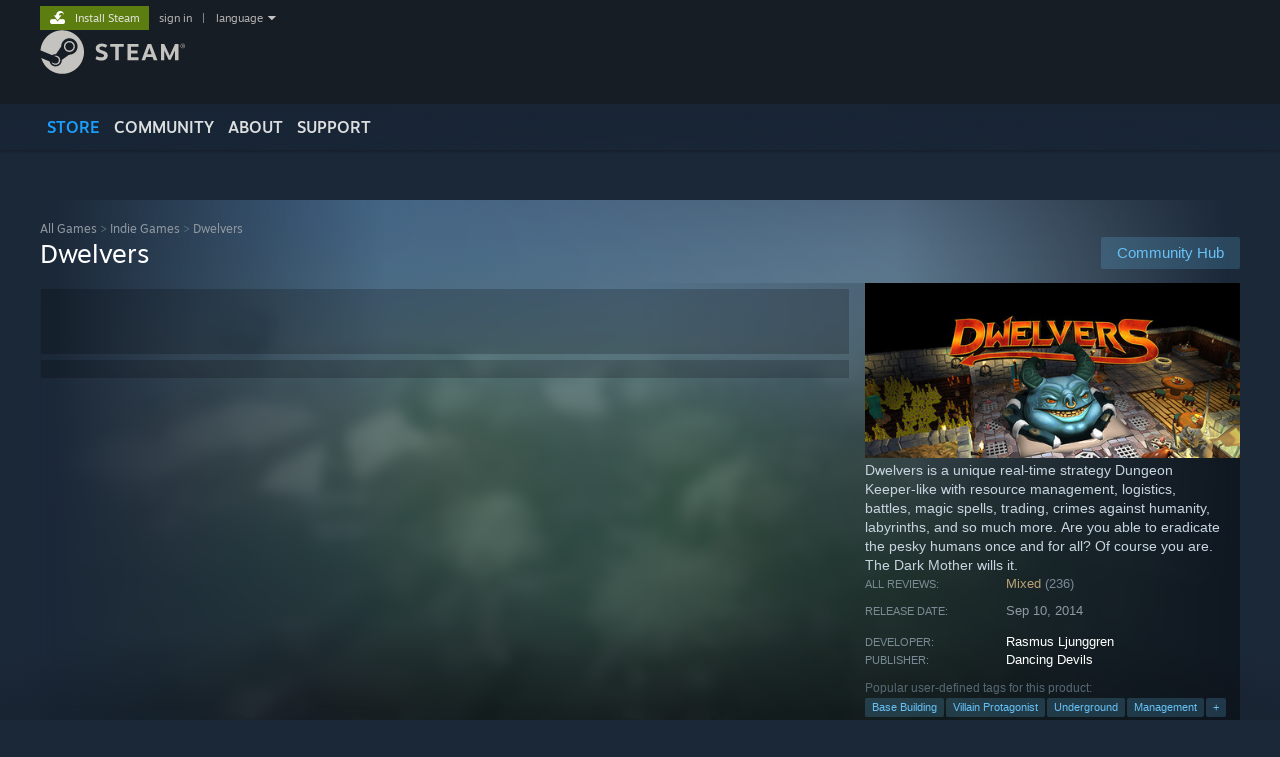

--- FILE ---
content_type: text/html; charset=UTF-8
request_url: https://store.steampowered.com/app/276870/Dwelvers/?tid=609&replyto=3430
body_size: 29353
content:
<!DOCTYPE html>
<html class=" responsive DesktopUI" lang="en"  >
<head>
	<meta http-equiv="Content-Type" content="text/html; charset=UTF-8">
			<meta name="viewport" content="width=device-width,initial-scale=1">
		<meta name="theme-color" content="#171a21">
		<title>Dwelvers on Steam</title>
	<link rel="shortcut icon" href="/favicon.ico" type="image/x-icon">

	
	
	<link href="https://store.fastly.steamstatic.com/public/shared/css/motiva_sans.css?v=YzJgj1FjzW34&amp;l=english&amp;_cdn=fastly" rel="stylesheet" type="text/css">
<link href="https://store.fastly.steamstatic.com/public/shared/css/shared_global.css?v=Mimb3_adC0Ie&amp;l=english&amp;_cdn=fastly" rel="stylesheet" type="text/css">
<link href="https://store.fastly.steamstatic.com/public/shared/css/buttons.css?v=BZhNEtESfYSJ&amp;l=english&amp;_cdn=fastly" rel="stylesheet" type="text/css">
<link href="https://store.fastly.steamstatic.com/public/css/v6/store.css?v=iNEzrWSN2alw&amp;l=english&amp;_cdn=fastly" rel="stylesheet" type="text/css">
<link href="https://store.fastly.steamstatic.com/public/shared/css/user_reviews.css?v=jo85k8nNYAkB&amp;l=english&amp;_cdn=fastly" rel="stylesheet" type="text/css">
<link href="https://store.fastly.steamstatic.com/public/shared/css/store_game_shared.css?v=h3rDvpE1fR8Z&amp;l=english&amp;_cdn=fastly" rel="stylesheet" type="text/css">
<link href="https://store.fastly.steamstatic.com/public/css/v6/game.css?v=xjvx-ouvGSfh&amp;l=english&amp;_cdn=fastly" rel="stylesheet" type="text/css">
<link href="https://store.fastly.steamstatic.com/public/shared/css/store_background_shared.css?v=RuX0Jh-U_mAP&amp;l=english&amp;_cdn=fastly" rel="stylesheet" type="text/css">
<link href="https://store.fastly.steamstatic.com/public/css/v6/recommended.css?v=6GQjL0KJMg7U&amp;l=english&amp;_cdn=fastly" rel="stylesheet" type="text/css">
<link href="https://store.fastly.steamstatic.com/public/css/v6/user_reviews_rewards.css?v=nDJVyLGQ1XMI&amp;l=english&amp;_cdn=fastly" rel="stylesheet" type="text/css">
<link href="https://store.fastly.steamstatic.com/public/shared/css/apphub.css?v=JES1wSdylAoi&amp;l=english&amp;_cdn=fastly" rel="stylesheet" type="text/css">
<link href="https://store.fastly.steamstatic.com/public/shared/css/ui-lightness/jquery-ui-1.7.2.custom.css?v=qgq7mHqEwLbE&amp;l=english&amp;_cdn=fastly" rel="stylesheet" type="text/css">
<link href="https://store.fastly.steamstatic.com/public/css/v6/game_mob.css?v=Ryx-AweEEY9T&amp;l=english&amp;_cdn=fastly" rel="stylesheet" type="text/css">
<link href="https://store.fastly.steamstatic.com/public/shared/css/shared_responsive.css?v=bVAhy8BAW0iP&amp;l=english&amp;_cdn=fastly" rel="stylesheet" type="text/css">
<script type="text/javascript" src="https://store.fastly.steamstatic.com/public/shared/javascript/jquery-1.8.3.min.js?v=NXam5zydzNu8&amp;l=english&amp;_cdn=fastly"></script>
<script type="text/javascript">$J = jQuery.noConflict();</script><script type="text/javascript">VALVE_PUBLIC_PATH = "https:\/\/store.fastly.steamstatic.com\/public\/";</script><script type="text/javascript" src="https://store.fastly.steamstatic.com/public/shared/javascript/tooltip.js?v=LZHsOVauqTrm&amp;l=english&amp;_cdn=fastly"></script>

<script type="text/javascript" src="https://store.fastly.steamstatic.com/public/shared/javascript/shared_global.js?v=84qavQoecqcM&amp;l=english&amp;_cdn=fastly"></script>

<script type="text/javascript" src="https://store.fastly.steamstatic.com/public/shared/javascript/auth_refresh.js?v=w6QbwI-5-j2S&amp;l=english&amp;_cdn=fastly"></script>

<script type="text/javascript" src="https://store.fastly.steamstatic.com/public/javascript/main.js?v=iqtA1uhAuuKf&amp;l=english&amp;_cdn=fastly"></script>

<script type="text/javascript" src="https://store.fastly.steamstatic.com/public/javascript/dynamicstore.js?v=Ros6BpStU-em&amp;l=english&amp;_cdn=fastly"></script>

<script type="text/javascript">Object.seal && [ Object, Array, String, Number ].map( function( builtin ) { Object.seal( builtin.prototype ); } );</script>
		<script type="text/javascript">
			document.addEventListener('DOMContentLoaded', function(event) {
				$J.data( document, 'x_readytime', new Date().getTime() );
				$J.data( document, 'x_oldref', GetNavCookie() );
				SetupTooltips( { tooltipCSSClass: 'store_tooltip'} );
		});
		</script><script type="text/javascript" src="https://store.fastly.steamstatic.com/public/javascript/gamehighlightplayer.js?v=d3866k3rcR-N&amp;l=english&amp;_cdn=fastly"></script>
<script type="text/javascript" src="https://store.fastly.steamstatic.com/public/shared/javascript/user_reviews.js?v=li2vp_5Z315e&amp;l=english&amp;_cdn=fastly"></script>
<script type="text/javascript" src="https://store.fastly.steamstatic.com/public/shared/javascript/dselect.js?v=w0CV_PAvw3UA&amp;l=english&amp;_cdn=fastly"></script>
<script type="text/javascript" src="https://store.fastly.steamstatic.com/public/javascript/app_tagging.js?v=jzh2Y03tD8Ea&amp;l=english&amp;_cdn=fastly"></script>
<script type="text/javascript" src="https://store.fastly.steamstatic.com/public/javascript/game.js?v=j_HQITVf2f3k&amp;l=english&amp;_cdn=fastly"></script>
<script type="text/javascript" src="https://store.fastly.steamstatic.com/public/shared/javascript/flot-0.8/jquery.flot.min.js?v=mSfqk1QKKgiz&amp;l=english&amp;_cdn=fastly"></script>
<script type="text/javascript" src="https://store.fastly.steamstatic.com/public/shared/javascript/flot-0.8/jquery.flot.resize.min.js?v=MeIf0YViALgL&amp;l=english&amp;_cdn=fastly"></script>
<script type="text/javascript" src="https://store.fastly.steamstatic.com/public/shared/javascript/flot-0.8/jquery.flot.time.min.js?v=CIECDYHJjBgN&amp;l=english&amp;_cdn=fastly"></script>
<script type="text/javascript" src="https://store.fastly.steamstatic.com/public/shared/javascript/flot-0.8/jquery.flot.selection.min.js?v=laPWW88ZIIHe&amp;l=english&amp;_cdn=fastly"></script>
<script type="text/javascript" src="https://store.fastly.steamstatic.com/public/shared/javascript/jquery-ui-1.9.2.js?v=Bu2RA9fLXSi-&amp;l=english&amp;_cdn=fastly"></script>
<script type="text/javascript" src="https://store.fastly.steamstatic.com/public/shared/javascript/shared_responsive_adapter.js?v=e6xwLWkl6YbR&amp;l=english&amp;_cdn=fastly"></script>

						<meta name="twitter:card" content="summary_large_image">
					<meta name="Description" content="Dwelvers is a unique real-time strategy Dungeon Keeper-like with resource management, logistics, battles, magic spells, trading, crimes against humanity, labyrinths, and so much more. Are you able to eradicate the pesky humans once and for all? Of course you are. The Dark Mother wills it.">
			
	<meta name="twitter:site" content="@steam" />

						<meta property="og:title" content="Dwelvers on Steam">
					<meta property="twitter:title" content="Dwelvers on Steam">
					<meta property="og:type" content="website">
					<meta property="fb:app_id" content="105386699540688">
					<meta property="og:site" content="Steam">
					<meta property="og:url" content="https://store.steampowered.com/app/276870/Dwelvers/">
					<meta property="og:description" content="Dwelvers is a unique real-time strategy Dungeon Keeper-like with resource management, logistics, battles, magic spells, trading, crimes against humanity, labyrinths, and so much more. Are you able to eradicate the pesky humans once and for all? Of course you are. The Dark Mother wills it.">
					<meta property="twitter:description" content="Dwelvers is a unique real-time strategy Dungeon Keeper-like with resource management, logistics, battles, magic spells, trading, crimes against humanity, labyrinths, and so much more. Are you able to eradicate the pesky humans once and for all? Of course you are. The Dark Mother wills it.">
			
			<link rel="canonical" href="https://store.steampowered.com/app/276870/Dwelvers/">
	
			<link rel="image_src" href="https://shared.fastly.steamstatic.com/store_item_assets/steam/apps/276870/17f388452401fb25bc455bce3212963c0fcc0bcd/capsule_616x353.jpg?t=1754397277">
		<meta property="og:image" content="https://shared.fastly.steamstatic.com/store_item_assets/steam/apps/276870/17f388452401fb25bc455bce3212963c0fcc0bcd/capsule_616x353.jpg?t=1754397277">
		<meta name="twitter:image" content="https://shared.fastly.steamstatic.com/store_item_assets/steam/apps/276870/17f388452401fb25bc455bce3212963c0fcc0bcd/capsule_616x353.jpg?t=1754397277" />
				
	
	
	
	
	</head>
<body class="v6 app game_bg menu_background_overlap application widestore v7menu responsive_page ">


<div class="responsive_page_frame with_header">
						<div role="navigation" class="responsive_page_menu_ctn mainmenu" aria-label="Mobile Menu">
				<div class="responsive_page_menu"  id="responsive_page_menu">
										<div class="mainmenu_contents">
						<div class="mainmenu_contents_items">
															<a class="menuitem" href="https://store.steampowered.com/login/?redir=app%2F276870%2FDwelvers%2F%3Ftid%3D609%26replyto%3D3430&redir_ssl=1&snr=1_5_9__global-header">
									Sign in								</a>
															<a class="menuitem supernav supernav_active" href="https://store.steampowered.com/?snr=1_5_9__global-responsive-menu" data-tooltip-type="selector" data-tooltip-content=".submenu_Store">
				Store			</a>
			<div class="submenu_Store" style="display: none;" data-submenuid="Store">
														<a class="submenuitem" href="https://store.steampowered.com/?snr=1_5_9__global-responsive-menu">
						Home											</a>
														<a class="submenuitem" href="https://store.steampowered.com/explore/?snr=1_5_9__global-responsive-menu">
						Discovery Queue											</a>
														<a class="submenuitem" href="https://steamcommunity.com/my/wishlist/">
						Wishlist											</a>
														<a class="submenuitem" href="https://store.steampowered.com/points/shop/?snr=1_5_9__global-responsive-menu">
						Points Shop											</a>
														<a class="submenuitem" href="https://store.steampowered.com/news/?snr=1_5_9__global-responsive-menu">
						News											</a>
														<a class="submenuitem" href="https://store.steampowered.com/stats/?snr=1_5_9__global-responsive-menu">
						Charts											</a>
							</div>
										<a class="menuitem supernav" href="https://steamcommunity.com/" data-tooltip-type="selector" data-tooltip-content=".submenu_Community">
				Community			</a>
			<div class="submenu_Community" style="display: none;" data-submenuid="Community">
														<a class="submenuitem" href="https://steamcommunity.com/">
						Home											</a>
														<a class="submenuitem" href="https://steamcommunity.com/discussions/">
						Discussions											</a>
														<a class="submenuitem" href="https://steamcommunity.com/workshop/">
						Workshop											</a>
														<a class="submenuitem" href="https://steamcommunity.com/market/">
						Market											</a>
														<a class="submenuitem" href="https://steamcommunity.com/?subsection=broadcasts">
						Broadcasts											</a>
							</div>
										<a class="menuitem " href="https://store.steampowered.com/about/?snr=1_5_9__global-responsive-menu">
				About			</a>
										<a class="menuitem " href="https://help.steampowered.com/en/">
				Support			</a>
			
							<div class="minor_menu_items">
																								<div class="menuitem change_language_action">
									Change language								</div>
																																	<a class="menuitem" href="https://store.steampowered.com/mobile" target="_blank" rel="noreferrer">Get the Steam Mobile App</a>
																									<div class="menuitem" role="link" onclick="Responsive_RequestDesktopView();">
										View desktop website									</div>
															</div>
						</div>
						<div class="mainmenu_footer_spacer  "></div>
						<div class="mainmenu_footer">
															<div class="mainmenu_footer_logo"><img src="https://store.fastly.steamstatic.com/public/shared/images/responsive/footerLogo_valve_new.png"></div>
								© Valve Corporation. All rights reserved. All trademarks are property of their respective owners in the US and other countries.								<span class="mainmenu_valve_links">
									<a href="https://store.steampowered.com/privacy_agreement/?snr=1_5_9__global-responsive-menu" target="_blank">Privacy Policy</a>
									&nbsp;| &nbsp;<a href="http://www.valvesoftware.com/legal.htm" target="_blank">Legal</a>
									&nbsp;| &nbsp;<a href="https://help.steampowered.com/faqs/view/10BB-D27A-6378-4436" target="_blank">Accessibility</a>
									&nbsp;| &nbsp;<a href="https://store.steampowered.com/subscriber_agreement/?snr=1_5_9__global-responsive-menu" target="_blank">Steam Subscriber Agreement</a>
									&nbsp;| &nbsp;<a href="https://store.steampowered.com/steam_refunds/?snr=1_5_9__global-responsive-menu" target="_blank">Refunds</a>
									&nbsp;| &nbsp;<a href="https://store.steampowered.com/account/cookiepreferences/?snr=1_5_9__global-responsive-menu" target="_blank">Cookies</a>
								</span>
													</div>
					</div>
									</div>
			</div>
		
		<div class="responsive_local_menu_tab"></div>

		<div class="responsive_page_menu_ctn localmenu">
			<div class="responsive_page_menu"  id="responsive_page_local_menu" data-panel="{&quot;onOptionsActionDescription&quot;:&quot;Filter&quot;,&quot;onOptionsButton&quot;:&quot;Responsive_ToggleLocalMenu()&quot;,&quot;onCancelButton&quot;:&quot;Responsive_ToggleLocalMenu()&quot;}">
				<div class="localmenu_content" data-panel="{&quot;maintainY&quot;:true,&quot;bFocusRingRoot&quot;:true,&quot;flow-children&quot;:&quot;column&quot;}">
				</div>
			</div>
		</div>



					<div class="responsive_header">
				<div class="responsive_header_content">
					<div id="responsive_menu_logo">
						<img src="https://store.fastly.steamstatic.com/public/shared/images/responsive/header_menu_hamburger.png" height="100%">
											</div>
					<div class="responsive_header_logo">
						<a href="https://store.steampowered.com/?snr=1_5_9__global-responsive-menu">
															<img src="https://store.fastly.steamstatic.com/public/shared/images/responsive/header_logo.png" height="36" border="0" alt="STEAM">
													</a>
					</div>
					<div class="responsive_header_react_target" data-featuretarget="store-menu-responsive-search"><div class="responsive_header_react_placeholder"></div></div>				</div>
			</div>
		
		<div class="responsive_page_content_overlay">

		</div>

		<div class="responsive_fixonscroll_ctn nonresponsive_hidden ">
		</div>
	
	<div class="responsive_page_content">

		<div role="banner" id="global_header" data-panel="{&quot;flow-children&quot;:&quot;row&quot;}">
	<div class="content">
		<div class="logo">
			<span id="logo_holder">
									<a href="https://store.steampowered.com/?snr=1_5_9__global-header" aria-label="Link to the Steam Homepage">
						<img src="https://store.fastly.steamstatic.com/public/shared/images/header/logo_steam.svg?t=962016" width="176" height="44" alt="Link to the Steam Homepage">
					</a>
							</span>
		</div>

			<div role="navigation" class="supernav_container" aria-label="Global Menu">
								<a class="menuitem supernav supernav_active" href="https://store.steampowered.com/?snr=1_5_9__global-header" data-tooltip-type="selector" data-tooltip-content=".submenu_Store">
				STORE			</a>
			<div class="submenu_Store" style="display: none;" data-submenuid="Store">
														<a class="submenuitem" href="https://store.steampowered.com/?snr=1_5_9__global-header">
						Home											</a>
														<a class="submenuitem" href="https://store.steampowered.com/explore/?snr=1_5_9__global-header">
						Discovery Queue											</a>
														<a class="submenuitem" href="https://steamcommunity.com/my/wishlist/">
						Wishlist											</a>
														<a class="submenuitem" href="https://store.steampowered.com/points/shop/?snr=1_5_9__global-header">
						Points Shop											</a>
														<a class="submenuitem" href="https://store.steampowered.com/news/?snr=1_5_9__global-header">
						News											</a>
														<a class="submenuitem" href="https://store.steampowered.com/stats/?snr=1_5_9__global-header">
						Charts											</a>
							</div>
										<a class="menuitem supernav" href="https://steamcommunity.com/" data-tooltip-type="selector" data-tooltip-content=".submenu_Community">
				COMMUNITY			</a>
			<div class="submenu_Community" style="display: none;" data-submenuid="Community">
														<a class="submenuitem" href="https://steamcommunity.com/">
						Home											</a>
														<a class="submenuitem" href="https://steamcommunity.com/discussions/">
						Discussions											</a>
														<a class="submenuitem" href="https://steamcommunity.com/workshop/">
						Workshop											</a>
														<a class="submenuitem" href="https://steamcommunity.com/market/">
						Market											</a>
														<a class="submenuitem" href="https://steamcommunity.com/?subsection=broadcasts">
						Broadcasts											</a>
							</div>
										<a class="menuitem " href="https://store.steampowered.com/about/?snr=1_5_9__global-header">
				About			</a>
										<a class="menuitem " href="https://help.steampowered.com/en/">
				SUPPORT			</a>
				</div>
	<script type="text/javascript">
		jQuery(function($) {
			$('#global_header .supernav').v_tooltip({'location':'bottom', 'destroyWhenDone': false, 'tooltipClass': 'supernav_content', 'offsetY':-6, 'offsetX': 1, 'horizontalSnap': 4, 'tooltipParent': '#global_header .supernav_container', 'correctForScreenSize': false});
		});
	</script>

		<div id="global_actions">
			<div role="navigation" id="global_action_menu" aria-label="Account Menu">
									<a class="header_installsteam_btn header_installsteam_btn_green" href="https://store.steampowered.com/about/?snr=1_5_9__global-header">
						<div class="header_installsteam_btn_content">
							Install Steam						</div>
					</a>
				
				
									<a class="global_action_link" href="https://store.steampowered.com/login/?redir=app%2F276870%2FDwelvers%2F%3Ftid%3D609%26replyto%3D3430&redir_ssl=1&snr=1_5_9__global-header">sign in</a>
											&nbsp;|&nbsp;
						<span class="pulldown global_action_link" id="language_pulldown" onclick="ShowMenu( this, 'language_dropdown', 'right' );">language</span>
						<div class="popup_block_new" id="language_dropdown" style="display: none;">
							<div class="popup_body popup_menu">
																																					<a class="popup_menu_item tight" href="?l=schinese&tid=609&replyto=3430" onclick="ChangeLanguage( 'schinese' ); return false;">简体中文 (Simplified Chinese)</a>
																													<a class="popup_menu_item tight" href="?l=tchinese&tid=609&replyto=3430" onclick="ChangeLanguage( 'tchinese' ); return false;">繁體中文 (Traditional Chinese)</a>
																													<a class="popup_menu_item tight" href="?l=japanese&tid=609&replyto=3430" onclick="ChangeLanguage( 'japanese' ); return false;">日本語 (Japanese)</a>
																													<a class="popup_menu_item tight" href="?l=koreana&tid=609&replyto=3430" onclick="ChangeLanguage( 'koreana' ); return false;">한국어 (Korean)</a>
																													<a class="popup_menu_item tight" href="?l=thai&tid=609&replyto=3430" onclick="ChangeLanguage( 'thai' ); return false;">ไทย (Thai)</a>
																													<a class="popup_menu_item tight" href="?l=bulgarian&tid=609&replyto=3430" onclick="ChangeLanguage( 'bulgarian' ); return false;">Български (Bulgarian)</a>
																													<a class="popup_menu_item tight" href="?l=czech&tid=609&replyto=3430" onclick="ChangeLanguage( 'czech' ); return false;">Čeština (Czech)</a>
																													<a class="popup_menu_item tight" href="?l=danish&tid=609&replyto=3430" onclick="ChangeLanguage( 'danish' ); return false;">Dansk (Danish)</a>
																													<a class="popup_menu_item tight" href="?l=german&tid=609&replyto=3430" onclick="ChangeLanguage( 'german' ); return false;">Deutsch (German)</a>
																																							<a class="popup_menu_item tight" href="?l=spanish&tid=609&replyto=3430" onclick="ChangeLanguage( 'spanish' ); return false;">Español - España (Spanish - Spain)</a>
																													<a class="popup_menu_item tight" href="?l=latam&tid=609&replyto=3430" onclick="ChangeLanguage( 'latam' ); return false;">Español - Latinoamérica (Spanish - Latin America)</a>
																													<a class="popup_menu_item tight" href="?l=greek&tid=609&replyto=3430" onclick="ChangeLanguage( 'greek' ); return false;">Ελληνικά (Greek)</a>
																													<a class="popup_menu_item tight" href="?l=french&tid=609&replyto=3430" onclick="ChangeLanguage( 'french' ); return false;">Français (French)</a>
																													<a class="popup_menu_item tight" href="?l=italian&tid=609&replyto=3430" onclick="ChangeLanguage( 'italian' ); return false;">Italiano (Italian)</a>
																													<a class="popup_menu_item tight" href="?l=indonesian&tid=609&replyto=3430" onclick="ChangeLanguage( 'indonesian' ); return false;">Bahasa Indonesia (Indonesian)</a>
																													<a class="popup_menu_item tight" href="?l=hungarian&tid=609&replyto=3430" onclick="ChangeLanguage( 'hungarian' ); return false;">Magyar (Hungarian)</a>
																													<a class="popup_menu_item tight" href="?l=dutch&tid=609&replyto=3430" onclick="ChangeLanguage( 'dutch' ); return false;">Nederlands (Dutch)</a>
																													<a class="popup_menu_item tight" href="?l=norwegian&tid=609&replyto=3430" onclick="ChangeLanguage( 'norwegian' ); return false;">Norsk (Norwegian)</a>
																													<a class="popup_menu_item tight" href="?l=polish&tid=609&replyto=3430" onclick="ChangeLanguage( 'polish' ); return false;">Polski (Polish)</a>
																													<a class="popup_menu_item tight" href="?l=portuguese&tid=609&replyto=3430" onclick="ChangeLanguage( 'portuguese' ); return false;">Português (Portuguese - Portugal)</a>
																													<a class="popup_menu_item tight" href="?l=brazilian&tid=609&replyto=3430" onclick="ChangeLanguage( 'brazilian' ); return false;">Português - Brasil (Portuguese - Brazil)</a>
																													<a class="popup_menu_item tight" href="?l=romanian&tid=609&replyto=3430" onclick="ChangeLanguage( 'romanian' ); return false;">Română (Romanian)</a>
																													<a class="popup_menu_item tight" href="?l=russian&tid=609&replyto=3430" onclick="ChangeLanguage( 'russian' ); return false;">Русский (Russian)</a>
																													<a class="popup_menu_item tight" href="?l=finnish&tid=609&replyto=3430" onclick="ChangeLanguage( 'finnish' ); return false;">Suomi (Finnish)</a>
																													<a class="popup_menu_item tight" href="?l=swedish&tid=609&replyto=3430" onclick="ChangeLanguage( 'swedish' ); return false;">Svenska (Swedish)</a>
																													<a class="popup_menu_item tight" href="?l=turkish&tid=609&replyto=3430" onclick="ChangeLanguage( 'turkish' ); return false;">Türkçe (Turkish)</a>
																													<a class="popup_menu_item tight" href="?l=vietnamese&tid=609&replyto=3430" onclick="ChangeLanguage( 'vietnamese' ); return false;">Tiếng Việt (Vietnamese)</a>
																													<a class="popup_menu_item tight" href="?l=ukrainian&tid=609&replyto=3430" onclick="ChangeLanguage( 'ukrainian' ); return false;">Українська (Ukrainian)</a>
																									<a class="popup_menu_item tight" href="https://www.valvesoftware.com/en/contact?contact-person=Translation%20Team%20Feedback" target="_blank">Report a translation problem</a>
							</div>
						</div>
												</div>
					</div>
			</div>
</div>
<div class="StoreMenuLoadingPlaceholder" data-featuretarget="store-menu-v7"><div class="PlaceholderInner"></div></div><div id="responsive_store_nav_ctn"></div><div id="responsive_store_nav_overlay" style="display:none"><div id="responsive_store_nav_overlay_ctn"></div><div id="responsive_store_nav_overlay_bottom"></div></div><div id="responsive_store_search_overlay" style="display:none"></div><div data-cart-banner-spot="1"></div>
		<div role="main" class="responsive_page_template_content" id="responsive_page_template_content" data-panel="{&quot;autoFocus&quot;:true}" >

			<div id="application_config" style="display: none;"  data-config="{&quot;EUNIVERSE&quot;:1,&quot;WEB_UNIVERSE&quot;:&quot;public&quot;,&quot;LANGUAGE&quot;:&quot;english&quot;,&quot;COUNTRY&quot;:&quot;US&quot;,&quot;MEDIA_CDN_COMMUNITY_URL&quot;:&quot;https:\/\/cdn.fastly.steamstatic.com\/steamcommunity\/public\/&quot;,&quot;MEDIA_CDN_URL&quot;:&quot;https:\/\/cdn.fastly.steamstatic.com\/&quot;,&quot;VIDEO_CDN_URL&quot;:&quot;https:\/\/video.fastly.steamstatic.com\/&quot;,&quot;COMMUNITY_CDN_URL&quot;:&quot;https:\/\/community.fastly.steamstatic.com\/&quot;,&quot;COMMUNITY_CDN_ASSET_URL&quot;:&quot;https:\/\/cdn.fastly.steamstatic.com\/steamcommunity\/public\/assets\/&quot;,&quot;STORE_CDN_URL&quot;:&quot;https:\/\/store.fastly.steamstatic.com\/&quot;,&quot;PUBLIC_SHARED_URL&quot;:&quot;https:\/\/store.fastly.steamstatic.com\/public\/shared\/&quot;,&quot;COMMUNITY_BASE_URL&quot;:&quot;https:\/\/steamcommunity.com\/&quot;,&quot;CHAT_BASE_URL&quot;:&quot;https:\/\/steamcommunity.com\/&quot;,&quot;STORE_BASE_URL&quot;:&quot;https:\/\/store.steampowered.com\/&quot;,&quot;STORE_CHECKOUT_BASE_URL&quot;:&quot;https:\/\/checkout.steampowered.com\/&quot;,&quot;IMG_URL&quot;:&quot;https:\/\/store.fastly.steamstatic.com\/public\/images\/&quot;,&quot;STEAMTV_BASE_URL&quot;:&quot;https:\/\/steam.tv\/&quot;,&quot;HELP_BASE_URL&quot;:&quot;https:\/\/help.steampowered.com\/&quot;,&quot;PARTNER_BASE_URL&quot;:&quot;https:\/\/partner.steamgames.com\/&quot;,&quot;STATS_BASE_URL&quot;:&quot;https:\/\/partner.steampowered.com\/&quot;,&quot;INTERNAL_STATS_BASE_URL&quot;:&quot;https:\/\/steamstats.valve.org\/&quot;,&quot;IN_CLIENT&quot;:false,&quot;USE_POPUPS&quot;:false,&quot;STORE_ICON_BASE_URL&quot;:&quot;https:\/\/shared.fastly.steamstatic.com\/store_item_assets\/steam\/apps\/&quot;,&quot;STORE_ITEM_BASE_URL&quot;:&quot;https:\/\/shared.fastly.steamstatic.com\/store_item_assets\/&quot;,&quot;WEBAPI_BASE_URL&quot;:&quot;https:\/\/api.steampowered.com\/&quot;,&quot;TOKEN_URL&quot;:&quot;https:\/\/store.steampowered.com\/\/chat\/clientjstoken&quot;,&quot;BUILD_TIMESTAMP&quot;:1769732343,&quot;PAGE_TIMESTAMP&quot;:1769908726,&quot;IN_TENFOOT&quot;:false,&quot;IN_GAMEPADUI&quot;:false,&quot;IN_CHROMEOS&quot;:false,&quot;IN_MOBILE_WEBVIEW&quot;:false,&quot;PLATFORM&quot;:&quot;macos&quot;,&quot;BASE_URL_STORE_CDN_ASSETS&quot;:&quot;https:\/\/cdn.fastly.steamstatic.com\/store\/&quot;,&quot;EREALM&quot;:1,&quot;LOGIN_BASE_URL&quot;:&quot;https:\/\/login.steampowered.com\/&quot;,&quot;AVATAR_BASE_URL&quot;:&quot;https:\/\/avatars.fastly.steamstatic.com\/&quot;,&quot;FROM_WEB&quot;:true,&quot;WEBSITE_ID&quot;:&quot;Store&quot;,&quot;BASE_URL_SHARED_CDN&quot;:&quot;https:\/\/shared.fastly.steamstatic.com\/&quot;,&quot;CLAN_CDN_ASSET_URL&quot;:&quot;https:\/\/clan.fastly.steamstatic.com\/&quot;,&quot;COMMUNITY_ASSETS_BASE_URL&quot;:&quot;https:\/\/shared.fastly.steamstatic.com\/community_assets\/&quot;,&quot;SNR&quot;:&quot;1_5_9_&quot;}" data-userinfo="{&quot;logged_in&quot;:false,&quot;country_code&quot;:&quot;US&quot;,&quot;excluded_content_descriptors&quot;:[3,4]}" data-hwinfo="{&quot;bSteamOS&quot;:false,&quot;bSteamDeck&quot;:false}" data-broadcastuser="{&quot;success&quot;:1,&quot;bHideStoreBroadcast&quot;:false}" data-store_page_asset_url="&quot;https:\/\/shared.fastly.steamstatic.com\/store_item_assets\/steam\/apps\/276870\/%s?t=1754397277&quot;" data-store_page_extra_assets_url="&quot;https:\/\/shared.fastly.steamstatic.com\/store_item_assets\/steam\/apps\/276870\/%s?t=1754397277&quot;" data-store_page_extra_assets_map="{&quot;extras\/dwelversstorecyc.png&quot;:[{&quot;urlPart&quot;:&quot;extras\/a95738e4f4eb470992311e9a209d215b.avif&quot;,&quot;extension&quot;:&quot;avif&quot;,&quot;alt_text&quot;:null,&quot;urlPartBig&quot;:null,&quot;width&quot;:&quot;624&quot;,&quot;height&quot;:&quot;412&quot;}]}" data-deckcompatibility="{&quot;appid&quot;:276870,&quot;resolved_category&quot;:2,&quot;resolved_items&quot;:[{&quot;display_type&quot;:3,&quot;loc_token&quot;:&quot;#SteamDeckVerified_TestResult_LauncherInteractionIssues&quot;},{&quot;display_type&quot;:3,&quot;loc_token&quot;:&quot;#SteamDeckVerified_TestResult_DefaultControllerConfigNotFullyFunctional&quot;},{&quot;display_type&quot;:3,&quot;loc_token&quot;:&quot;#SteamDeckVerified_TestResult_ControllerGlyphsDoNotMatchDeckDevice&quot;},{&quot;display_type&quot;:3,&quot;loc_token&quot;:&quot;#SteamDeckVerified_TestResult_TextInputDoesNotAutomaticallyInvokesKeyboard&quot;},{&quot;display_type&quot;:3,&quot;loc_token&quot;:&quot;#SteamDeckVerified_TestResult_InterfaceTextIsNotLegible&quot;},{&quot;display_type&quot;:4,&quot;loc_token&quot;:&quot;#SteamDeckVerified_TestResult_DefaultConfigurationIsPerformant&quot;}],&quot;steam_deck_blog_url&quot;:&quot;&quot;,&quot;search_id&quot;:null,&quot;steamos_resolved_category&quot;:2,&quot;steamos_resolved_items&quot;:[{&quot;display_type&quot;:3,&quot;loc_token&quot;:&quot;#SteamOS_TestResult_GameStartupFunctional&quot;},{&quot;display_type&quot;:1,&quot;loc_token&quot;:&quot;#SteamOS_TestResult_TextInputDoesNotAutomaticallyInvokesKeyboard&quot;},{&quot;display_type&quot;:1,&quot;loc_token&quot;:&quot;#SteamOS_TestResult_DefaultControllerConfigNotFullyFunctional&quot;}]}" data-appname="&quot;Dwelvers&quot;" data-store_user_config="{&quot;webapi_token&quot;:&quot;&quot;,&quot;shoppingcart&quot;:null,&quot;originating_navdata&quot;:{&quot;domain&quot;:&quot;store.steampowered.com&quot;,&quot;controller&quot;:&quot;direct-navigation&quot;,&quot;method&quot;:&quot;&quot;,&quot;submethod&quot;:&quot;&quot;,&quot;feature&quot;:&quot;&quot;,&quot;depth&quot;:0,&quot;countrycode&quot;:&quot;&quot;,&quot;webkey&quot;:null,&quot;is_client&quot;:false,&quot;curator_data&quot;:null,&quot;is_likely_bot&quot;:true,&quot;is_utm&quot;:false},&quot;wishlist_item_count&quot;:0}"></div><div id="application_root"></div><script>window.g_wapit="";</script><link href="https://store.fastly.steamstatic.com/public/css/applications/store/main.css?v=mw8LVDvyH3ep&amp;l=english&amp;_cdn=fastly" rel="stylesheet" type="text/css">
<script type="text/javascript" src="https://store.fastly.steamstatic.com/public/javascript/applications/store/manifest.js?v=U9Gyd54gz6vt&amp;l=english&amp;_cdn=fastly"></script>
<script type="text/javascript" src="https://store.fastly.steamstatic.com/public/javascript/applications/store/libraries~b28b7af69.js?v=L9JqUktT3bf9&amp;l=english&amp;_cdn=fastly"></script>
<script type="text/javascript" src="https://store.fastly.steamstatic.com/public/javascript/applications/store/main.js?v=-NaS0ASRXDIl&amp;l=english&amp;_cdn=fastly"></script>
<script type="text/javascript">
	var g_AccountID = 0;
	var g_Languages = ["english"];
	var g_sessionID = "0cf1459fda45d7b65c3cda83";
	var g_ServerTime = 1769908726;
	var g_bUseNewCartAPI = true;

	$J( InitMiniprofileHovers( 'https%3A%2F%2Fstore.steampowered.com%2F' ) );

	
	if ( typeof GStoreItemData != 'undefined' )
	{
		GStoreItemData.AddNavParams({
			__page_default: "1_5_9_",
			__page_default_obj: {"domain":"store.steampowered.com","controller":"application","method":"app","submethod":"","feature":null,"depth":null,"countrycode":"US","webkey":null,"is_client":false,"curator_data":null,"is_likely_bot":true,"is_utm":null},
			__originating_obj: {"domain":"store.steampowered.com","controller":"direct-navigation","method":"","submethod":"","feature":"","depth":0,"countrycode":"","webkey":null,"is_client":false,"curator_data":null,"is_likely_bot":true,"is_utm":false},
			storemenu_recommendedtags: "1_5_9__17"		});
	}

	if ( typeof GDynamicStore != 'undefined' )
	{
		GDynamicStore.Init(0, false, "", {"primary_language":null,"secondary_languages":null,"platform_windows":null,"platform_mac":null,"platform_linux":null,"timestamp_updated":null,"hide_store_broadcast":null,"review_score_preference":null,"timestamp_content_descriptor_preferences_updated":null,"provide_deck_feedback":null,"additional_languages":null,"game_frame_rate_reporting":null}, 'US',
			{"bNoDefaultDescriptors":true});
		GStoreItemData.SetCurrencyFormatter(function( nValueInCents, bWholeUnitsOnly ) { var fmt = function( nValueInCents, bWholeUnitsOnly ) {	var format = v_numberformat( nValueInCents / 100, bWholeUnitsOnly ? 0 : 2, ".", ","); return format; };var strNegativeSymbol = '';	if ( nValueInCents < 0 ) { strNegativeSymbol = '-'; nValueInCents = -nValueInCents; }return strNegativeSymbol + "$" + fmt( nValueInCents, bWholeUnitsOnly );});
		GStoreItemData.SetCurrencyMinPriceIncrement(1);
	}
</script>

<script type="text/javascript">

	var g_eDiscoveryQueueType = 0;

	GStoreItemData.AddStoreItemDataSet(
		{"rgApps":{"3846120":{"name":"MineMogul","url_name":"MineMogul","discount_block":"<div class=\"discount_block  no_discount\" data-price-final=\"1499\" data-bundlediscount=\"0\" data-discount=\"0\"><div class=\"discount_prices\"><div class=\"discount_final_price\">$14.99<\/div><\/div><\/div>","descids":[],"small_capsulev5":"https:\/\/shared.fastly.steamstatic.com\/store_item_assets\/steam\/apps\/3846120\/c730a7d0ecca7a275cdfa9d7d8e3640f2d4e9be4\/capsule_184x69.jpg?t=1768677431","os_windows":true,"early_access":true,"has_live_broadcast":false,"localized":true,"localized_english":true},"1162750":{"name":"Songs of Syx","url_name":"Songs_of_Syx","discount_block":"<div class=\"discount_block  no_discount\" data-price-final=\"2499\" data-bundlediscount=\"0\" data-discount=\"0\"><div class=\"discount_prices\"><div class=\"discount_final_price\">$24.99<\/div><\/div><\/div>","descids":[],"small_capsulev5":"https:\/\/shared.fastly.steamstatic.com\/store_item_assets\/steam\/apps\/1162750\/7824ff8a637dab6844df34535258810cefc97478\/capsule_184x69_alt_assets_2.jpg?t=1766074094","os_windows":true,"os_macos":true,"os_linux":true,"early_access":true,"has_live_broadcast":false,"localized":true,"localized_english":true},"975370":{"name":"Dwarf Fortress","url_name":"Dwarf_Fortress","discount_block":"<div class=\"discount_block \" data-price-final=\"2399\" data-bundlediscount=\"0\" data-discount=\"20\" role=\"link\" aria-label=\"20% off. $29.99 normally, discounted to $23.99\"><div class=\"discount_pct\">-20%<\/div><div class=\"discount_prices\"><div class=\"discount_original_price\">$29.99<\/div><div class=\"discount_final_price\">$23.99<\/div><\/div><\/div>","descids":[5],"small_capsulev5":"https:\/\/shared.fastly.steamstatic.com\/store_item_assets\/steam\/apps\/975370\/850c2065e11af335a579e58febcda189ea13b489\/capsule_184x69.jpg?t=1769694731","os_windows":true,"os_linux":true,"has_live_broadcast":false,"discount":true,"localized":true,"localized_english":true},"1366540":{"name":"Dyson Sphere Program","url_name":"Dyson_Sphere_Program","discount_block":"<div class=\"discount_block  no_discount\" data-price-final=\"1999\" data-bundlediscount=\"0\" data-discount=\"0\"><div class=\"discount_prices\"><div class=\"discount_final_price\">$19.99<\/div><\/div><\/div>","descids":[],"small_capsulev5":"https:\/\/shared.fastly.steamstatic.com\/store_item_assets\/steam\/apps\/1366540\/b43e122cefea2a22b69903ad87d42e98d4ac44ef\/capsule_184x69.jpg?t=1765532615","os_windows":true,"early_access":true,"has_live_broadcast":false,"localized":true,"localized_english":true},"2155180":{"name":"Pioneers of Pagonia","url_name":"Pioneers_of_Pagonia","discount_block":"<div class=\"discount_block  no_discount\" data-price-final=\"3499\" data-bundlediscount=\"0\" data-discount=\"0\"><div class=\"discount_prices\"><div class=\"discount_final_price\">$34.99<\/div><\/div><\/div>","descids":[],"small_capsulev5":"https:\/\/shared.fastly.steamstatic.com\/store_item_assets\/steam\/apps\/2155180\/a8db659218f37719c5742754d10ff2407c40c75a\/capsule_184x69.jpg?t=1768814614","os_windows":true,"has_live_broadcast":true,"localized":true,"localized_english":true},"233450":{"name":"Prison Architect","url_name":"Prison_Architect","discount_block":"<div class=\"discount_block  no_discount\" data-price-final=\"2999\" data-bundlediscount=\"0\" data-discount=\"0\"><div class=\"discount_prices\"><div class=\"discount_final_price\">$29.99<\/div><\/div><\/div>","descids":[1,2,5],"small_capsulev5":"https:\/\/shared.fastly.steamstatic.com\/store_item_assets\/steam\/apps\/233450\/capsule_184x69.jpg?t=1759221867","os_windows":true,"os_macos":true,"os_linux":true,"has_live_broadcast":false,"localized":true,"localized_english":true,"has_adult_content_violence":true},"1313290":{"name":"Let Them Trade","url_name":"Let_Them_Trade","discount_block":"<div class=\"discount_block \" data-price-final=\"899\" data-bundlediscount=\"0\" data-discount=\"50\" role=\"link\" aria-label=\"50% off. $17.99 normally, discounted to $8.99\"><div class=\"discount_pct\">-50%<\/div><div class=\"discount_prices\"><div class=\"discount_original_price\">$17.99<\/div><div class=\"discount_final_price\">$8.99<\/div><\/div><\/div>","descids":[],"small_capsulev5":"https:\/\/shared.fastly.steamstatic.com\/store_item_assets\/steam\/apps\/1313290\/a59e1f3f9e6fc23467b44b63fc6e305bffda0a04\/capsule_184x69_alt_assets_4.jpg?t=1769484933","os_windows":true,"has_live_broadcast":true,"discount":true,"localized":true,"localized_english":true},"1368820":{"name":"RollerCoaster Tycoon\u00ae 3: Complete Edition","url_name":"RollerCoaster_Tycoon_3_Complete_Edition","discount_block":"<div class=\"discount_block  no_discount\" data-price-final=\"1999\" data-bundlediscount=\"0\" data-discount=\"0\"><div class=\"discount_prices\"><div class=\"discount_final_price\">$19.99<\/div><\/div><\/div>","descids":[],"small_capsulev5":"https:\/\/shared.fastly.steamstatic.com\/store_item_assets\/steam\/apps\/1368820\/capsule_184x69.jpg?t=1736279639","os_windows":true,"os_macos":true,"has_live_broadcast":false,"localized":true,"localized_english":true},"2308690":{"name":"Ground of Aces","url_name":"Ground_of_Aces","discount_block":"<div class=\"discount_block  no_discount\" data-price-final=\"2999\" data-bundlediscount=\"0\" data-discount=\"0\"><div class=\"discount_prices\"><div class=\"discount_final_price\">$29.99<\/div><\/div><\/div>","descids":[],"small_capsulev5":"https:\/\/shared.fastly.steamstatic.com\/store_item_assets\/steam\/apps\/2308690\/3e6d4dafa581b07ffb245137b51d3bd8bfbacb49\/capsule_184x69.jpg?t=1769415805","os_windows":true,"os_macos":true,"early_access":true,"has_live_broadcast":false,"localized":true,"localized_english":true},"3165650":{"name":"Masters of Albion","url_name":"Masters_of_Albion","discount_block":"<div class=\"discount_block empty \"><\/div>","descids":[],"small_capsulev5":"https:\/\/shared.fastly.steamstatic.com\/store_item_assets\/steam\/apps\/3165650\/fced525b0a698c0dd748c46885d94b1c68305a85\/capsule_184x69.jpg?t=1768248434","os_windows":true,"has_live_broadcast":false,"coming_soon":true,"release_date_string":"Available: Apr 22, 2026","localized":true,"localized_english":true},"2198510":{"name":"New Cycle","url_name":"New_Cycle","discount_block":"<div class=\"discount_block  no_discount\" data-price-final=\"2999\" data-bundlediscount=\"0\" data-discount=\"0\"><div class=\"discount_prices\"><div class=\"discount_final_price\">$29.99<\/div><\/div><\/div>","descids":[],"small_capsulev5":"https:\/\/shared.fastly.steamstatic.com\/store_item_assets\/steam\/apps\/2198510\/capsule_184x69.jpg?t=1763643516","os_windows":true,"early_access":true,"has_live_broadcast":false,"localized":true,"localized_english":true},"1509510":{"name":"Settlement Survival","url_name":"Settlement_Survival","discount_block":"<div class=\"discount_block \" data-price-final=\"679\" data-bundlediscount=\"0\" data-discount=\"66\" role=\"link\" aria-label=\"66% off. $19.99 normally, discounted to $6.79\"><div class=\"discount_pct\">-66%<\/div><div class=\"discount_prices\"><div class=\"discount_original_price\">$19.99<\/div><div class=\"discount_final_price\">$6.79<\/div><\/div><\/div>","descids":[],"small_capsulev5":"https:\/\/shared.fastly.steamstatic.com\/store_item_assets\/steam\/apps\/1509510\/capsule_184x69.jpg?t=1763037488","os_windows":true,"os_macos":true,"has_live_broadcast":false,"discount":true,"localized":true,"localized_english":true},"2897580":{"name":"Idle Hero TD - Tower Defense","url_name":"Idle_Hero_TD__Tower_Defense","discount_block":"<div class=\"discount_block  no_discount\" data-price-final=\"0\" data-bundlediscount=\"0\" data-discount=\"0\"><div class=\"discount_prices\"><div class=\"discount_final_price\">Free To Play<\/div><\/div><\/div>","descids":[],"small_capsulev5":"https:\/\/shared.fastly.steamstatic.com\/store_item_assets\/steam\/apps\/2897580\/capsule_184x69.jpg?t=1760516699","os_windows":true,"os_macos":true,"early_access":true,"has_live_broadcast":false,"localized":true,"localized_english":true},"1426450":{"name":"Age of Darkness: Final Stand","url_name":"Age_of_Darkness_Final_Stand","discount_block":"<div class=\"discount_block \" data-price-final=\"1399\" data-bundlediscount=\"0\" data-discount=\"50\" role=\"link\" aria-label=\"50% off. $27.99 normally, discounted to $13.99\"><div class=\"discount_pct\">-50%<\/div><div class=\"discount_prices\"><div class=\"discount_original_price\">$27.99<\/div><div class=\"discount_final_price\">$13.99<\/div><\/div><\/div>","descids":[],"small_capsulev5":"https:\/\/shared.fastly.steamstatic.com\/store_item_assets\/steam\/apps\/1426450\/a1a700f234008c4f9a44c97985d3e10449151f50\/capsule_184x69.jpg?t=1767933848","os_windows":true,"has_live_broadcast":false,"discount":true,"localized":true,"localized_english":true},"3338950":{"name":"The Scouring","url_name":"The_Scouring","discount_block":"<div class=\"discount_block  no_discount\" data-price-final=\"2499\" data-bundlediscount=\"0\" data-discount=\"0\"><div class=\"discount_prices\"><div class=\"discount_final_price\">$24.99<\/div><\/div><\/div>","descids":[5],"small_capsulev5":"https:\/\/shared.fastly.steamstatic.com\/store_item_assets\/steam\/apps\/3338950\/2ff28b0419c80b39b5dfb3ca24db9036e01f571f\/capsule_184x69.jpg?t=1766162618","os_windows":true,"early_access":true,"has_live_broadcast":true,"localized":true,"localized_english":true},"3107870":{"name":"Highland Keep","url_name":"Highland_Keep","discount_block":"<div class=\"discount_block empty \"><\/div>","descids":[5],"small_capsulev5":"https:\/\/shared.fastly.steamstatic.com\/store_item_assets\/steam\/apps\/3107870\/98cb868951b2ddd9190949543ae91b26acead52b\/capsule_184x69.jpg?t=1769103374","os_windows":true,"has_live_broadcast":false,"coming_soon":true,"release_date_string":"Available: Coming soon","localized":true,"localized_english":true},"3132870":{"name":"DarkSwitch","url_name":"DarkSwitch","discount_block":"<div class=\"discount_block empty \"><\/div>","descids":[],"small_capsulev5":"https:\/\/shared.fastly.steamstatic.com\/store_item_assets\/steam\/apps\/3132870\/d98b442c21eb800b6dc588ed632bd407f51f4f02\/capsule_184x69.jpg?t=1768897406","os_windows":true,"has_live_broadcast":false,"coming_soon":true,"release_date_string":"Available: Mar 12, 2026","localized":true,"localized_english":true},"1465470":{"name":"The Crust","url_name":"The_Crust","discount_block":"<div class=\"discount_block  no_discount\" data-price-final=\"2999\" data-bundlediscount=\"0\" data-discount=\"0\"><div class=\"discount_prices\"><div class=\"discount_final_price\">$29.99<\/div><\/div><\/div>","descids":[],"small_capsulev5":"https:\/\/shared.fastly.steamstatic.com\/store_item_assets\/steam\/apps\/1465470\/7a2b6f4291c5439f9c9329b3e7f083074974d6c3\/capsule_184x69_alt_assets_14.jpg?t=1766696899","os_windows":true,"early_access":true,"has_live_broadcast":true,"localized":true,"localized_english":true},"1036240":{"name":"Definitely Not Fried Chicken","url_name":"Definitely_Not_Fried_Chicken","discount_block":"<div class=\"discount_block  no_discount\" data-price-final=\"2499\" data-bundlediscount=\"0\" data-discount=\"0\"><div class=\"discount_prices\"><div class=\"discount_final_price\">$24.99<\/div><\/div><\/div>","descids":[5],"small_capsulev5":"https:\/\/shared.fastly.steamstatic.com\/store_item_assets\/steam\/apps\/1036240\/capsule_184x69.jpg?t=1749037531","os_windows":true,"has_live_broadcast":false,"localized":true,"localized_english":true},"700600":{"name":"Evil Genius 2: World Domination","url_name":"Evil_Genius_2_World_Domination","discount_block":"<div class=\"discount_block  no_discount\" data-price-final=\"3999\" data-bundlediscount=\"0\" data-discount=\"0\"><div class=\"discount_prices\"><div class=\"discount_final_price\">$39.99<\/div><\/div><\/div>","descids":[],"small_capsulev5":"https:\/\/shared.fastly.steamstatic.com\/store_item_assets\/steam\/apps\/700600\/capsule_184x69.jpg?t=1734453187","os_windows":true,"has_live_broadcast":false,"localized":true,"localized_english":true},"230190":{"name":"War for the Overworld","url_name":"War_for_the_Overworld","discount_block":"<div class=\"discount_block  no_discount\" data-price-final=\"2999\" data-bundlediscount=\"0\" data-discount=\"0\"><div class=\"discount_prices\"><div class=\"discount_final_price\">$29.99<\/div><\/div><\/div>","descids":[],"small_capsulev5":"https:\/\/shared.fastly.steamstatic.com\/store_item_assets\/steam\/apps\/230190\/capsule_184x69.jpg?t=1757324866","os_windows":true,"os_macos":true,"os_linux":true,"has_live_broadcast":false,"localized":true,"localized_english":true},"2459550":{"name":"Emberward","url_name":"Emberward","discount_block":"<div class=\"discount_block  no_discount\" data-price-final=\"1499\" data-bundlediscount=\"0\" data-discount=\"0\"><div class=\"discount_prices\"><div class=\"discount_final_price\">$14.99<\/div><\/div><\/div>","descids":[],"small_capsulev5":"https:\/\/shared.fastly.steamstatic.com\/store_item_assets\/steam\/apps\/2459550\/77c93ea4a7e287fc83425473160b2c68c2580b8b\/capsule_184x69.jpg?t=1763698654","os_windows":true,"early_access":true,"has_live_broadcast":false,"localized":true,"localized_english":true},"1864880":{"name":"Roman Triumph: Survival City Builder","url_name":"Roman_Triumph_Survival_City_Builder","discount_block":"<div class=\"discount_block \" data-price-final=\"1499\" data-bundlediscount=\"0\" data-discount=\"40\" role=\"link\" aria-label=\"40% off. $24.99 normally, discounted to $14.99\"><div class=\"discount_pct\">-40%<\/div><div class=\"discount_prices\"><div class=\"discount_original_price\">$24.99<\/div><div class=\"discount_final_price\">$14.99<\/div><\/div><\/div>","descids":[],"small_capsulev5":"https:\/\/shared.fastly.steamstatic.com\/store_item_assets\/steam\/apps\/1864880\/fd3a9d4a2d7c4b767fd4c23054ea802b92a4cd9f\/capsule_184x69.jpg?t=1769703459","os_windows":true,"has_live_broadcast":false,"discount":true,"localized":true,"localized_english":true},"1342330":{"name":"Mad Games Tycoon 2","url_name":"Mad_Games_Tycoon_2","discount_block":"<div class=\"discount_block  no_discount\" data-price-final=\"2499\" data-bundlediscount=\"0\" data-discount=\"0\"><div class=\"discount_prices\"><div class=\"discount_final_price\">$24.99<\/div><\/div><\/div>","descids":[],"small_capsulev5":"https:\/\/shared.fastly.steamstatic.com\/store_item_assets\/steam\/apps\/1342330\/capsule_184x69.jpg?t=1740737900","os_windows":true,"os_macos":true,"has_live_broadcast":false,"localized":true,"localized_english":true},"3242950":{"name":"Outworld Station","url_name":"Outworld_Station","discount_block":"<div class=\"discount_block  no_discount\" data-price-final=\"1899\" data-bundlediscount=\"0\" data-discount=\"0\"><div class=\"discount_prices\"><div class=\"discount_final_price\">$18.99<\/div><\/div><\/div>","descids":[],"small_capsulev5":"https:\/\/shared.fastly.steamstatic.com\/store_item_assets\/steam\/apps\/3242950\/5ac15ca37725eb2f77a840d155abc7f618c9dd5b\/capsule_184x69.jpg?t=1759326923","os_windows":true,"early_access":true,"has_live_broadcast":false,"localized":true,"localized_english":true},"2750000":{"name":"Microtopia","url_name":"Microtopia","discount_block":"<div class=\"discount_block  no_discount\" data-price-final=\"1999\" data-bundlediscount=\"0\" data-discount=\"0\"><div class=\"discount_prices\"><div class=\"discount_final_price\">$19.99<\/div><\/div><\/div>","descids":[],"small_capsulev5":"https:\/\/shared.fastly.steamstatic.com\/store_item_assets\/steam\/apps\/2750000\/b212ce1719a3333b98381788285ccd05334323bb\/capsule_184x69.jpg?t=1761293107","os_windows":true,"has_live_broadcast":false,"localized":true,"localized_english":true},"673610":{"name":"Airport CEO","url_name":"Airport_CEO","discount_block":"<div class=\"discount_block  no_discount\" data-price-final=\"2499\" data-bundlediscount=\"0\" data-discount=\"0\"><div class=\"discount_prices\"><div class=\"discount_final_price\">$24.99<\/div><\/div><\/div>","descids":[],"small_capsulev5":"https:\/\/shared.fastly.steamstatic.com\/store_item_assets\/steam\/apps\/673610\/capsule_184x69.jpg?t=1749627554","os_windows":true,"os_macos":true,"has_live_broadcast":false,"localized":true,"localized_english":true},"1220140":{"name":"Cartel Tycoon","url_name":"Cartel_Tycoon","discount_block":"<div class=\"discount_block  no_discount\" data-price-final=\"2999\" data-bundlediscount=\"0\" data-discount=\"0\"><div class=\"discount_prices\"><div class=\"discount_final_price\">$29.99<\/div><\/div><\/div>","descids":[5],"small_capsulev5":"https:\/\/shared.fastly.steamstatic.com\/store_item_assets\/steam\/apps\/1220140\/capsule_184x69.jpg?t=1752529981","os_windows":true,"has_live_broadcast":false,"localized":true,"localized_english":true},"1989070":{"name":"Synergy","url_name":"Synergy","discount_block":"<div class=\"discount_block  no_discount\" data-price-final=\"2499\" data-bundlediscount=\"0\" data-discount=\"0\"><div class=\"discount_prices\"><div class=\"discount_final_price\">$24.99<\/div><\/div><\/div>","descids":[],"small_capsulev5":"https:\/\/shared.fastly.steamstatic.com\/store_item_assets\/steam\/apps\/1989070\/capsule_184x69.jpg?t=1745317904","os_windows":true,"os_macos":true,"has_live_broadcast":false,"localized":true,"localized_english":true},"329970":{"name":"KeeperRL","url_name":"KeeperRL","discount_block":"<div class=\"discount_block  no_discount\" data-price-final=\"1999\" data-bundlediscount=\"0\" data-discount=\"0\"><div class=\"discount_prices\"><div class=\"discount_final_price\">$19.99<\/div><\/div><\/div>","descids":[5],"small_capsulev5":"https:\/\/shared.fastly.steamstatic.com\/store_item_assets\/steam\/apps\/329970\/capsule_184x69.jpg?t=1751631687","os_windows":true,"os_macos":true,"os_linux":true,"has_live_broadcast":false,"localized":true,"localized_english":true}},"rgPackages":[],"rgBundles":[]}	);
	GStoreItemData.AddNavParams( {
		recommended: "1_5_9__300",
		recommend_franchise: "1_5_9__316",
		more_from_franchise: "1_5_9__317",
		bundle_component_preview: "1_5_9__412",
		recommended_ranked_played: "1_5_9__862",
	} );

	$J( function() {
		var $Expander = $J('#devnotes_expander');
		if( $Expander.length && $Expander.height() < parseInt( $Expander.css('max-height') ) ) {
			$J('#devnotes_more').hide();
		}

		CollapseLongStrings( '.dev_row .summary.column' );

				InitAutocollapse();
		InitHorizontalAutoSliders();

		Responsive_ReparentItemsInResponsiveMode( '.responsive_apppage_details_right', $J('#responsive_apppage_details_right_ctn') );
		Responsive_ReparentItemsInResponsiveMode( '.responsive_apppage_details_left', $J('#responsive_apppage_details_left_ctn') );
		Responsive_ReparentItemsInResponsiveMode( '.responsive_apppage_reviewblock', $J('#responsive_apppage_reviewblock_ctn') );

		//hack to workaround chrome bug
		$J('#responsive_apppage_reviewblock_ctn' ).css('width', '100%' );
		window.setTimeout( function() { $J('#responsive_apppage_reviewblock_ctn').css('width', '' ); }, 1 );

				var watcher = new CScrollOffsetWatcher( $J('#app_reviews_hash'), OnLoadReviews );
		watcher.SetBufferHeight( 0 );

				InitPlaytimeFilterSlider();
		
		// on Tablet wait to do this when the window is fully loaded - see OnPageLoaded()
				ReparentAppLandingPageForSmallScreens();
		
		
				AddRightNavStickyPaddingOnTablet();
		
			var usability = InitUsabilityTracker( "https:\/\/store.steampowered.com\/app\/usabilitytracking\/276870" );
		usability.ScheduleUpload();
	
		
		SetupReviewFilterMenus();

			} );

	
	function OpenTagModal()
	{
		ShowAppTagModal( 276870 );
	}

</script>

<div class="game_page_background game" data-miniprofile-appid=276870>

	
			<div class="banner_open_in_steam">
			<div data-featuretarget="open-in-desktop-client"></div>
		</div>
	
	
	<!-- create two column layout for Deck, Tablet sized screens -->
	<div id="tabletGrid" class="tablet_grid">

	<div class="page_content_ctn" itemscope itemtype="http://schema.org/Product">
		
		<meta itemprop="image" content="https://shared.fastly.steamstatic.com/store_item_assets/steam/apps/276870/8aca33935b4984b76462fd80301549f54a0735b8/capsule_231x87.jpg?t=1754397277">
					<div itemprop="offers" itemscope itemtype="http://schema.org/Offer" style="display: none;">
				<meta itemprop="priceCurrency" content="USD">
				<meta itemprop="price" content="14.99">
							</div>
		
		<div class="page_top_area">
						<div class="game_page_background_ctn game">
				<img src="https://shared.fastly.steamstatic.com/store_item_assets/steam/apps/276870/ss_3690a1feb48c560746cb714f9734cd3e696c6bd4.1920x1080.jpg?t=1754397277" class="gameColor" alt="">
				<img src="https://shared.fastly.steamstatic.com/store_item_assets/steam/apps/276870/ss_3690a1feb48c560746cb714f9734cd3e696c6bd4.1920x1080.jpg?t=1754397277" class="gameTexture" alt="">
			</div>

		<div class="page_title_area game_title_area page_content" data-gpnav="columns">
			<div class="breadcrumbs" data-panel="{&quot;flow-children&quot;:&quot;row&quot;}" >
								<div class="blockbg">
											<a href="https://store.steampowered.com/search/?term=&snr=1_5_9__205">All Games</a>
																					&gt; <a href="https://store.steampowered.com/genre/Indie/?snr=1_5_9__205">Indie Games</a>
																										&gt; <a href="https://store.steampowered.com/app/276870/?snr=1_5_9__205"><span itemprop="name">Dwelvers</span></a>
									</div>
				<div style="clear: left;"></div>
							</div>
						

<div class="apphub_HomeHeaderContent">

	<div class="apphub_HeaderStandardTop">
		                      <div class="apphub_OtherSiteInfo">

                    
                <a class="btnv6_blue_hoverfade btn_medium" href="https://steamcommunity.com/app/276870">
                    <span>Community Hub</span>
                </a>
            </div>
         		<div class="apphub_AppIcon"><img src="https://cdn.akamai.steamstatic.com/steamcommunity/public/images/apps/276870/820a7f052e065db69502feac26b62c62c5a9a9dc.jpg"><div class="overlay"></div></div>
		<div id="appHubAppName" class="apphub_AppName" role="heading" aria-level="1">Dwelvers</div>
		<div style="clear: both"></div>

	</div>

</div>

											</div>
		<div style="clear: left;"></div>


		<div class="block game_media_and_summary_ctn">
						<script type="text/javascript">
				var strRequiredVersion = "9";
				if ( typeof( g_bIsOnMac ) != 'undefined' && g_bIsOnMac )
					strRequiredVersion = "10.1.0";

			</script>

			
			<div class="game_background_glow">
				
								
				
								<div id="page_header_img" class="responsive_page_header_img" style="display: none;">
					<img style="width:100%;" src="https://shared.fastly.steamstatic.com/store_item_assets/steam/apps/276870/b3c0b2db4c95cb0808c72ac568e97dab0c85bafa/header.jpg?t=1754397277" alt="Dwelvers">
				</div>

				<div class="block_content page_content" id="broadcast">

				
				</div>
				<div class="block_content page_content" id="game_highlights" data-panel="{&quot;flow-children&quot;:&quot;column&quot;}" >

				<div class="rightcol" data-panel="{&quot;flow-children&quot;:&quot;column&quot;}">
					<div class="glance_ctn">
						<div id="gameHeaderCtn" class="game_header_ctn">
							<div id="gameHeaderImageCtn" class="game_header_image_ctn">
								<img class="game_header_image_full" alt="" src="https://shared.fastly.steamstatic.com/store_item_assets/steam/apps/276870/b3c0b2db4c95cb0808c72ac568e97dab0c85bafa/header.jpg?t=1754397277">

																									<div id="appHubAppName_responsive" style="display: none;" class="apphub_AppName">Dwelvers</div>
									<div data-panel="{&quot;type&quot;:&quot;PanelGroup&quot;}" id="appHeaderGridContainer" class="app_header_grid_container" style="display:none">

																					<div class="grid_label">Developer</div>
											<div class="grid_content">
												<a href="https://store.steampowered.com/search/?developer=Rasmus%20Ljunggren&snr=1_5_9__400">Rasmus Ljunggren</a>											</div>
																																											<div class="grid_label">Publisher</div>
												<div class="grid_content">
													<a href="https://store.steampowered.com/search/?publisher=Dancing%20Devils&snr=1_5_9__422">Dancing Devils</a>												</div>
																					
																					<div class="grid_label grid_date">Released</div>
											<div class="grid_content grid_date">
												Sep 10, 2014											</div>
																			</div>
															</div>
															<div class="game_description_snippet">
									Dwelvers is a unique real-time strategy Dungeon Keeper-like with resource management, logistics, battles, magic spells, trading, crimes against humanity, labyrinths, and so much more. Are you able to eradicate the pesky humans once and for all? Of course you are. The Dark Mother wills it.								</div>
													</div> 						<div id="glanceMidCtn" class="glance_mid_ctn">
						<div class="glance_ctn_responsive_left">
															<div id="userReviews" class="user_reviews">

									
																		<a class="user_reviews_summary_row" href="#app_reviews_hash" data-tooltip-html="63% of the 236 user reviews for this game are positive." itemprop="aggregateRating" itemscope itemtype="http://schema.org/AggregateRating">
										<div class="subtitle column all">
											All Reviews:										</div>
										<div class="summary column">
																					<span class="game_review_summary mixed" itemprop="description">Mixed</span>
																							<span class="responsive_hidden">
													(236)
												</span>
																																	<span class="nonresponsive_hidden responsive_reviewdesc">
												- 63% of the 236 user reviews for this game are positive.											</span>

											<!-- microdata -->
											<meta itemprop="reviewCount" content="236">
											<meta itemprop="ratingValue" content="6">
											<meta itemprop="bestRating" content="10">
											<meta itemprop="worstRating" content="1">
																				</div>
									</a>
								</div>
							
															<div class="release_date">
									<div class="subtitle column">Release Date:</div>
									<div class="date">Sep 10, 2014</div>
								</div>
							
																						<div class="dev_row">
									<div class="subtitle column">Developer:</div>
									<div class="summary column" id="developers_list">
										<a href="https://store.steampowered.com/search/?developer=Rasmus%20Ljunggren&snr=1_5_9__2000">Rasmus Ljunggren</a>									</div>
								</div>
							
																								<div class="dev_row">
										<div class="subtitle column">Publisher:</div>
										<div class="summary column">
										<a href="https://store.steampowered.com/search/?publisher=Dancing%20Devils&snr=1_5_9__422">Dancing Devils</a>										</div>
									</div>
															
													</div>

						<div id="glanceCtnResponsiveRight" class="glance_ctn_responsive_right" data-panel="{&quot;flow-children&quot;:&quot;column&quot;}" >
																								<!-- when the javascript runs, it will set these visible or not depending on what fits in the area -->
																		<div class="responsive_block_header">Tags</div>
									<div class="glance_tags_ctn popular_tags_ctn" data-panel="{&quot;flow-children&quot;:&quot;row&quot;}" >
										<div class="glance_tags_label">Popular user-defined tags for this product:</div>
										<div data-panel="{&quot;flow-children&quot;:&quot;row&quot;}" class="glance_tags popular_tags" data-appid="276870">
											<a href="https://store.steampowered.com/tags/en/Base%20Building/?snr=1_5_9__409" class="app_tag" style="display: none;">
												Base Building												</a><a href="https://store.steampowered.com/tags/en/Villain%20Protagonist/?snr=1_5_9__409" class="app_tag" style="display: none;">
												Villain Protagonist												</a><a href="https://store.steampowered.com/tags/en/Underground/?snr=1_5_9__409" class="app_tag" style="display: none;">
												Underground												</a><a href="https://store.steampowered.com/tags/en/Management/?snr=1_5_9__409" class="app_tag" style="display: none;">
												Management												</a><a href="https://store.steampowered.com/tags/en/Sandbox/?snr=1_5_9__409" class="app_tag" style="display: none;">
												Sandbox												</a><a href="https://store.steampowered.com/tags/en/Dark/?snr=1_5_9__409" class="app_tag" style="display: none;">
												Dark												</a><a href="https://store.steampowered.com/tags/en/Fantasy/?snr=1_5_9__409" class="app_tag" style="display: none;">
												Fantasy												</a><a href="https://store.steampowered.com/tags/en/Magic/?snr=1_5_9__409" class="app_tag" style="display: none;">
												Magic												</a><a href="https://store.steampowered.com/tags/en/Top-Down/?snr=1_5_9__409" class="app_tag" style="display: none;">
												Top-Down												</a><a href="https://store.steampowered.com/tags/en/Building/?snr=1_5_9__409" class="app_tag" style="display: none;">
												Building												</a><a href="https://store.steampowered.com/tags/en/Trading/?snr=1_5_9__409" class="app_tag" style="display: none;">
												Trading												</a><a href="https://store.steampowered.com/tags/en/Resource%20Management/?snr=1_5_9__409" class="app_tag" style="display: none;">
												Resource Management												</a><a href="https://store.steampowered.com/tags/en/Strategy/?snr=1_5_9__409" class="app_tag" style="display: none;">
												Strategy												</a><a href="https://store.steampowered.com/tags/en/3D/?snr=1_5_9__409" class="app_tag" style="display: none;">
												3D												</a><a href="https://store.steampowered.com/tags/en/Voxel/?snr=1_5_9__409" class="app_tag" style="display: none;">
												Voxel												</a><a href="https://store.steampowered.com/tags/en/Stylized/?snr=1_5_9__409" class="app_tag" style="display: none;">
												Stylized												</a><a href="https://store.steampowered.com/tags/en/God%20Game/?snr=1_5_9__409" class="app_tag" style="display: none;">
												God Game												</a><a href="https://store.steampowered.com/tags/en/Singleplayer/?snr=1_5_9__409" class="app_tag" style="display: none;">
												Singleplayer												</a><a href="https://store.steampowered.com/tags/en/Simulation/?snr=1_5_9__409" class="app_tag" style="display: none;">
												Simulation												</a><a href="https://store.steampowered.com/tags/en/Exploration/?snr=1_5_9__409" class="app_tag" style="display: none;">
												Exploration												</a><div class="app_tag add_button" data-panel="{&quot;focusable&quot;:true,&quot;clickOnActivate&quot;:true}" role="button" onclick="ShowAppTagModal( 276870 )">+</div>
										</div>
									</div>
																						</div> 																						<div id="reviewsHeader_responsive" style="display: none;" class="responsive_block_header">Reviews</div>
																	<div data-panel="{&quot;focusable&quot;:true,&quot;clickOnActivate&quot;:true}" role="button" id="userReviews_responsive" style="display: none;" class="user_reviews" onclick="window.location='#app_reviews_hash'">

																				<a id="appReviewsAll_responsive" class="user_reviews_summary_row" href="#app_reviews_hash">
											<div class="subtitle column all">All Reviews:</div>
											<div class="summary column">
																							<span class="responsive_reviewdesc_short">
													<span class="desc_short">All Time:</span>
																										<span class="game_review_summary mixed">Mixed</span>
													(63% of 236)
												</span>
																						</div>
										</a>

																			</div>
																					</div>
					</div>
				</div>

				<div data-panel="{&quot;maintainX&quot;:true,&quot;flow-children&quot;:&quot;column&quot;}" class="leftcol">
					<div class="highlight_ctn">
													<div class="highlight_overflow">
								<div class="gamehighlight_desktopskeleton">
									<div class="gamehighlight_desktopskeleton_itemview"></div>
									<div class="gamehighlight_desktopskeleton_stripitems"></div>
									<div class="gamehighlight_desktopskeleton_stripscrollbar"></div>
								</div>
								<div class="gamehighlight_desktopcarousel" data-featuretarget="gamehighlight-desktopcarousel" data-props="{&quot;appName&quot;:&quot;Dwelvers&quot;,&quot;trailers&quot;:[{&quot;id&quot;:1,&quot;featured&quot;:true,&quot;thumbnail&quot;:&quot;https:\/\/shared.fastly.steamstatic.com\/store_item_assets\/steam\/apps\/256989917\/movie.184x123.jpg?t=1702995115&quot;,&quot;poster&quot;:&quot;https:\/\/shared.fastly.steamstatic.com\/store_item_assets\/steam\/apps\/256989917\/movie.293x165.jpg?t=1702995115&quot;,&quot;statsURL&quot;:&quot;https:\/\/store.steampowered.com\/app\/trailerstats\/276870\/642203&quot;,&quot;dashManifests&quot;:[&quot;https:\/\/video.fastly.steamstatic.com\/store_trailers\/276870\/642203\/8e6a0b7924f9201fbaa013b9c2eb94e610713610\/1751251214\/dash_av1.mpd?t=1702995115&quot;,&quot;https:\/\/video.fastly.steamstatic.com\/store_trailers\/276870\/642203\/8e6a0b7924f9201fbaa013b9c2eb94e610713610\/1751251214\/dash_h264.mpd?t=1702995115&quot;],&quot;hlsManifest&quot;:&quot;https:\/\/video.fastly.steamstatic.com\/store_trailers\/276870\/642203\/8e6a0b7924f9201fbaa013b9c2eb94e610713610\/1751251214\/hls_264_master.m3u8?t=1702995115&quot;}],&quot;screenshots&quot;:[{&quot;name&quot;:&quot;ss_246540b13d00039f2181761a684efb10111dd9de.jpg&quot;,&quot;thumbnail&quot;:&quot;https:\/\/shared.fastly.steamstatic.com\/store_item_assets\/steam\/apps\/276870\/ss_246540b13d00039f2181761a684efb10111dd9de.116x65.jpg?t=1754397277&quot;,&quot;standard&quot;:&quot;https:\/\/shared.fastly.steamstatic.com\/store_item_assets\/steam\/apps\/276870\/ss_246540b13d00039f2181761a684efb10111dd9de.600x338.jpg?t=1754397277&quot;,&quot;full&quot;:&quot;https:\/\/shared.fastly.steamstatic.com\/store_item_assets\/steam\/apps\/276870\/ss_246540b13d00039f2181761a684efb10111dd9de.1920x1080.jpg?t=1754397277&quot;,&quot;altText&quot;:&quot;Screenshot #0&quot;},{&quot;name&quot;:&quot;ss_1cb4110168e79250142ed9a566ba50a2bd222420.jpg&quot;,&quot;thumbnail&quot;:&quot;https:\/\/shared.fastly.steamstatic.com\/store_item_assets\/steam\/apps\/276870\/ss_1cb4110168e79250142ed9a566ba50a2bd222420.116x65.jpg?t=1754397277&quot;,&quot;standard&quot;:&quot;https:\/\/shared.fastly.steamstatic.com\/store_item_assets\/steam\/apps\/276870\/ss_1cb4110168e79250142ed9a566ba50a2bd222420.600x338.jpg?t=1754397277&quot;,&quot;full&quot;:&quot;https:\/\/shared.fastly.steamstatic.com\/store_item_assets\/steam\/apps\/276870\/ss_1cb4110168e79250142ed9a566ba50a2bd222420.1920x1080.jpg?t=1754397277&quot;,&quot;altText&quot;:&quot;Screenshot #1&quot;},{&quot;name&quot;:&quot;ss_5c21d8a943a418e30aec57166c6655da28c38fc9.jpg&quot;,&quot;thumbnail&quot;:&quot;https:\/\/shared.fastly.steamstatic.com\/store_item_assets\/steam\/apps\/276870\/ss_5c21d8a943a418e30aec57166c6655da28c38fc9.116x65.jpg?t=1754397277&quot;,&quot;standard&quot;:&quot;https:\/\/shared.fastly.steamstatic.com\/store_item_assets\/steam\/apps\/276870\/ss_5c21d8a943a418e30aec57166c6655da28c38fc9.600x338.jpg?t=1754397277&quot;,&quot;full&quot;:&quot;https:\/\/shared.fastly.steamstatic.com\/store_item_assets\/steam\/apps\/276870\/ss_5c21d8a943a418e30aec57166c6655da28c38fc9.1920x1080.jpg?t=1754397277&quot;,&quot;altText&quot;:&quot;Screenshot #2&quot;},{&quot;name&quot;:&quot;ss_4dbbc445f2ab4dd5b4279e9df9a39fe452fe4594.jpg&quot;,&quot;thumbnail&quot;:&quot;https:\/\/shared.fastly.steamstatic.com\/store_item_assets\/steam\/apps\/276870\/ss_4dbbc445f2ab4dd5b4279e9df9a39fe452fe4594.116x65.jpg?t=1754397277&quot;,&quot;standard&quot;:&quot;https:\/\/shared.fastly.steamstatic.com\/store_item_assets\/steam\/apps\/276870\/ss_4dbbc445f2ab4dd5b4279e9df9a39fe452fe4594.600x338.jpg?t=1754397277&quot;,&quot;full&quot;:&quot;https:\/\/shared.fastly.steamstatic.com\/store_item_assets\/steam\/apps\/276870\/ss_4dbbc445f2ab4dd5b4279e9df9a39fe452fe4594.1920x1080.jpg?t=1754397277&quot;,&quot;altText&quot;:&quot;Screenshot #3&quot;},{&quot;name&quot;:&quot;ss_67bd7165fcffae1ab97be7f288844db652867d15.jpg&quot;,&quot;thumbnail&quot;:&quot;https:\/\/shared.fastly.steamstatic.com\/store_item_assets\/steam\/apps\/276870\/ss_67bd7165fcffae1ab97be7f288844db652867d15.116x65.jpg?t=1754397277&quot;,&quot;standard&quot;:&quot;https:\/\/shared.fastly.steamstatic.com\/store_item_assets\/steam\/apps\/276870\/ss_67bd7165fcffae1ab97be7f288844db652867d15.600x338.jpg?t=1754397277&quot;,&quot;full&quot;:&quot;https:\/\/shared.fastly.steamstatic.com\/store_item_assets\/steam\/apps\/276870\/ss_67bd7165fcffae1ab97be7f288844db652867d15.1920x1080.jpg?t=1754397277&quot;,&quot;altText&quot;:&quot;Screenshot #4&quot;},{&quot;name&quot;:&quot;ss_3690a1feb48c560746cb714f9734cd3e696c6bd4.jpg&quot;,&quot;thumbnail&quot;:&quot;https:\/\/shared.fastly.steamstatic.com\/store_item_assets\/steam\/apps\/276870\/ss_3690a1feb48c560746cb714f9734cd3e696c6bd4.116x65.jpg?t=1754397277&quot;,&quot;standard&quot;:&quot;https:\/\/shared.fastly.steamstatic.com\/store_item_assets\/steam\/apps\/276870\/ss_3690a1feb48c560746cb714f9734cd3e696c6bd4.600x338.jpg?t=1754397277&quot;,&quot;full&quot;:&quot;https:\/\/shared.fastly.steamstatic.com\/store_item_assets\/steam\/apps\/276870\/ss_3690a1feb48c560746cb714f9734cd3e696c6bd4.1920x1080.jpg?t=1754397277&quot;,&quot;altText&quot;:&quot;Screenshot #5&quot;},{&quot;name&quot;:&quot;ss_4d5ad66e486d1324af6a41882075b973d2547674.jpg&quot;,&quot;thumbnail&quot;:&quot;https:\/\/shared.fastly.steamstatic.com\/store_item_assets\/steam\/apps\/276870\/ss_4d5ad66e486d1324af6a41882075b973d2547674.116x65.jpg?t=1754397277&quot;,&quot;standard&quot;:&quot;https:\/\/shared.fastly.steamstatic.com\/store_item_assets\/steam\/apps\/276870\/ss_4d5ad66e486d1324af6a41882075b973d2547674.600x338.jpg?t=1754397277&quot;,&quot;full&quot;:&quot;https:\/\/shared.fastly.steamstatic.com\/store_item_assets\/steam\/apps\/276870\/ss_4d5ad66e486d1324af6a41882075b973d2547674.1920x1080.jpg?t=1754397277&quot;,&quot;altText&quot;:&quot;Screenshot #6&quot;},{&quot;name&quot;:&quot;ss_ee9c48ec18da6c24c78ee84671ad85c04ca19362.jpg&quot;,&quot;thumbnail&quot;:&quot;https:\/\/shared.fastly.steamstatic.com\/store_item_assets\/steam\/apps\/276870\/ss_ee9c48ec18da6c24c78ee84671ad85c04ca19362.116x65.jpg?t=1754397277&quot;,&quot;standard&quot;:&quot;https:\/\/shared.fastly.steamstatic.com\/store_item_assets\/steam\/apps\/276870\/ss_ee9c48ec18da6c24c78ee84671ad85c04ca19362.600x338.jpg?t=1754397277&quot;,&quot;full&quot;:&quot;https:\/\/shared.fastly.steamstatic.com\/store_item_assets\/steam\/apps\/276870\/ss_ee9c48ec18da6c24c78ee84671ad85c04ca19362.1920x1080.jpg?t=1754397277&quot;,&quot;altText&quot;:&quot;Screenshot #7&quot;},{&quot;name&quot;:&quot;ss_d1c9e795fc5b71829535f972c2d77fb2d9860a1c.jpg&quot;,&quot;thumbnail&quot;:&quot;https:\/\/shared.fastly.steamstatic.com\/store_item_assets\/steam\/apps\/276870\/ss_d1c9e795fc5b71829535f972c2d77fb2d9860a1c.116x65.jpg?t=1754397277&quot;,&quot;standard&quot;:&quot;https:\/\/shared.fastly.steamstatic.com\/store_item_assets\/steam\/apps\/276870\/ss_d1c9e795fc5b71829535f972c2d77fb2d9860a1c.600x338.jpg?t=1754397277&quot;,&quot;full&quot;:&quot;https:\/\/shared.fastly.steamstatic.com\/store_item_assets\/steam\/apps\/276870\/ss_d1c9e795fc5b71829535f972c2d77fb2d9860a1c.1920x1080.jpg?t=1754397277&quot;,&quot;altText&quot;:&quot;Screenshot #8&quot;},{&quot;name&quot;:&quot;ss_8c6439b94cc4f0ca9dbfa3fdb6660e5fede92688.jpg&quot;,&quot;thumbnail&quot;:&quot;https:\/\/shared.fastly.steamstatic.com\/store_item_assets\/steam\/apps\/276870\/ss_8c6439b94cc4f0ca9dbfa3fdb6660e5fede92688.116x65.jpg?t=1754397277&quot;,&quot;standard&quot;:&quot;https:\/\/shared.fastly.steamstatic.com\/store_item_assets\/steam\/apps\/276870\/ss_8c6439b94cc4f0ca9dbfa3fdb6660e5fede92688.600x338.jpg?t=1754397277&quot;,&quot;full&quot;:&quot;https:\/\/shared.fastly.steamstatic.com\/store_item_assets\/steam\/apps\/276870\/ss_8c6439b94cc4f0ca9dbfa3fdb6660e5fede92688.1920x1080.jpg?t=1754397277&quot;,&quot;altText&quot;:&quot;Screenshot #9&quot;},{&quot;name&quot;:&quot;ss_00a1bb9164842db94a4477ad3265635b2ae48429.jpg&quot;,&quot;thumbnail&quot;:&quot;https:\/\/shared.fastly.steamstatic.com\/store_item_assets\/steam\/apps\/276870\/ss_00a1bb9164842db94a4477ad3265635b2ae48429.116x65.jpg?t=1754397277&quot;,&quot;standard&quot;:&quot;https:\/\/shared.fastly.steamstatic.com\/store_item_assets\/steam\/apps\/276870\/ss_00a1bb9164842db94a4477ad3265635b2ae48429.600x338.jpg?t=1754397277&quot;,&quot;full&quot;:&quot;https:\/\/shared.fastly.steamstatic.com\/store_item_assets\/steam\/apps\/276870\/ss_00a1bb9164842db94a4477ad3265635b2ae48429.1920x1080.jpg?t=1754397277&quot;,&quot;altText&quot;:&quot;Screenshot #10&quot;},{&quot;name&quot;:&quot;ss_a27abb1a5bb4b169859f9ab926e944fd9b213a10.jpg&quot;,&quot;thumbnail&quot;:&quot;https:\/\/shared.fastly.steamstatic.com\/store_item_assets\/steam\/apps\/276870\/ss_a27abb1a5bb4b169859f9ab926e944fd9b213a10.116x65.jpg?t=1754397277&quot;,&quot;standard&quot;:&quot;https:\/\/shared.fastly.steamstatic.com\/store_item_assets\/steam\/apps\/276870\/ss_a27abb1a5bb4b169859f9ab926e944fd9b213a10.600x338.jpg?t=1754397277&quot;,&quot;full&quot;:&quot;https:\/\/shared.fastly.steamstatic.com\/store_item_assets\/steam\/apps\/276870\/ss_a27abb1a5bb4b169859f9ab926e944fd9b213a10.1920x1080.jpg?t=1754397277&quot;,&quot;altText&quot;:&quot;Screenshot #11&quot;},{&quot;name&quot;:&quot;ss_e5fb658bf9cf8658f0cd6be681202cfd83b04be7.jpg&quot;,&quot;thumbnail&quot;:&quot;https:\/\/shared.fastly.steamstatic.com\/store_item_assets\/steam\/apps\/276870\/ss_e5fb658bf9cf8658f0cd6be681202cfd83b04be7.116x65.jpg?t=1754397277&quot;,&quot;standard&quot;:&quot;https:\/\/shared.fastly.steamstatic.com\/store_item_assets\/steam\/apps\/276870\/ss_e5fb658bf9cf8658f0cd6be681202cfd83b04be7.600x338.jpg?t=1754397277&quot;,&quot;full&quot;:&quot;https:\/\/shared.fastly.steamstatic.com\/store_item_assets\/steam\/apps\/276870\/ss_e5fb658bf9cf8658f0cd6be681202cfd83b04be7.1920x1080.jpg?t=1754397277&quot;,&quot;altText&quot;:&quot;Screenshot #12&quot;},{&quot;name&quot;:&quot;ss_d18154196540c402792c9e2d91ae30bf3d326b93.jpg&quot;,&quot;thumbnail&quot;:&quot;https:\/\/shared.fastly.steamstatic.com\/store_item_assets\/steam\/apps\/276870\/ss_d18154196540c402792c9e2d91ae30bf3d326b93.116x65.jpg?t=1754397277&quot;,&quot;standard&quot;:&quot;https:\/\/shared.fastly.steamstatic.com\/store_item_assets\/steam\/apps\/276870\/ss_d18154196540c402792c9e2d91ae30bf3d326b93.600x338.jpg?t=1754397277&quot;,&quot;full&quot;:&quot;https:\/\/shared.fastly.steamstatic.com\/store_item_assets\/steam\/apps\/276870\/ss_d18154196540c402792c9e2d91ae30bf3d326b93.1920x1080.jpg?t=1754397277&quot;,&quot;altText&quot;:&quot;Screenshot #13&quot;},{&quot;name&quot;:&quot;ss_783cbb041028eb6ed0fd8ae09a03dafcafb717b1.jpg&quot;,&quot;thumbnail&quot;:&quot;https:\/\/shared.fastly.steamstatic.com\/store_item_assets\/steam\/apps\/276870\/ss_783cbb041028eb6ed0fd8ae09a03dafcafb717b1.116x65.jpg?t=1754397277&quot;,&quot;standard&quot;:&quot;https:\/\/shared.fastly.steamstatic.com\/store_item_assets\/steam\/apps\/276870\/ss_783cbb041028eb6ed0fd8ae09a03dafcafb717b1.600x338.jpg?t=1754397277&quot;,&quot;full&quot;:&quot;https:\/\/shared.fastly.steamstatic.com\/store_item_assets\/steam\/apps\/276870\/ss_783cbb041028eb6ed0fd8ae09a03dafcafb717b1.1920x1080.jpg?t=1754397277&quot;,&quot;altText&quot;:&quot;Screenshot #14&quot;},{&quot;name&quot;:&quot;ss_e51b6d9f3f820b8528c9f60e0b72fb9d0ac44a5c.jpg&quot;,&quot;thumbnail&quot;:&quot;https:\/\/shared.fastly.steamstatic.com\/store_item_assets\/steam\/apps\/276870\/ss_e51b6d9f3f820b8528c9f60e0b72fb9d0ac44a5c.116x65.jpg?t=1754397277&quot;,&quot;standard&quot;:&quot;https:\/\/shared.fastly.steamstatic.com\/store_item_assets\/steam\/apps\/276870\/ss_e51b6d9f3f820b8528c9f60e0b72fb9d0ac44a5c.600x338.jpg?t=1754397277&quot;,&quot;full&quot;:&quot;https:\/\/shared.fastly.steamstatic.com\/store_item_assets\/steam\/apps\/276870\/ss_e51b6d9f3f820b8528c9f60e0b72fb9d0ac44a5c.1920x1080.jpg?t=1754397277&quot;,&quot;altText&quot;:&quot;Screenshot #15&quot;},{&quot;name&quot;:&quot;ss_91e6419b5ac28e4e7087517717538fd36ce1542a.jpg&quot;,&quot;thumbnail&quot;:&quot;https:\/\/shared.fastly.steamstatic.com\/store_item_assets\/steam\/apps\/276870\/ss_91e6419b5ac28e4e7087517717538fd36ce1542a.116x65.jpg?t=1754397277&quot;,&quot;standard&quot;:&quot;https:\/\/shared.fastly.steamstatic.com\/store_item_assets\/steam\/apps\/276870\/ss_91e6419b5ac28e4e7087517717538fd36ce1542a.600x338.jpg?t=1754397277&quot;,&quot;full&quot;:&quot;https:\/\/shared.fastly.steamstatic.com\/store_item_assets\/steam\/apps\/276870\/ss_91e6419b5ac28e4e7087517717538fd36ce1542a.1920x1080.jpg?t=1754397277&quot;,&quot;altText&quot;:&quot;Screenshot #16&quot;},{&quot;name&quot;:&quot;ss_425b5ec7fdbf01d5bb0790b990f802c3f66f1e8d.jpg&quot;,&quot;thumbnail&quot;:&quot;https:\/\/shared.fastly.steamstatic.com\/store_item_assets\/steam\/apps\/276870\/ss_425b5ec7fdbf01d5bb0790b990f802c3f66f1e8d.116x65.jpg?t=1754397277&quot;,&quot;standard&quot;:&quot;https:\/\/shared.fastly.steamstatic.com\/store_item_assets\/steam\/apps\/276870\/ss_425b5ec7fdbf01d5bb0790b990f802c3f66f1e8d.600x338.jpg?t=1754397277&quot;,&quot;full&quot;:&quot;https:\/\/shared.fastly.steamstatic.com\/store_item_assets\/steam\/apps\/276870\/ss_425b5ec7fdbf01d5bb0790b990f802c3f66f1e8d.1920x1080.jpg?t=1754397277&quot;,&quot;altText&quot;:&quot;Screenshot #17&quot;},{&quot;name&quot;:&quot;ss_5ae3af90ef136fe33df97e0b616a9d49fd72418c.jpg&quot;,&quot;thumbnail&quot;:&quot;https:\/\/shared.fastly.steamstatic.com\/store_item_assets\/steam\/apps\/276870\/ss_5ae3af90ef136fe33df97e0b616a9d49fd72418c.116x65.jpg?t=1754397277&quot;,&quot;standard&quot;:&quot;https:\/\/shared.fastly.steamstatic.com\/store_item_assets\/steam\/apps\/276870\/ss_5ae3af90ef136fe33df97e0b616a9d49fd72418c.600x338.jpg?t=1754397277&quot;,&quot;full&quot;:&quot;https:\/\/shared.fastly.steamstatic.com\/store_item_assets\/steam\/apps\/276870\/ss_5ae3af90ef136fe33df97e0b616a9d49fd72418c.1920x1080.jpg?t=1754397277&quot;,&quot;altText&quot;:&quot;Screenshot #18&quot;},{&quot;name&quot;:&quot;ss_955d5439ed2c9385755c02c4a339ca38cd47d4e8.jpg&quot;,&quot;thumbnail&quot;:&quot;https:\/\/shared.fastly.steamstatic.com\/store_item_assets\/steam\/apps\/276870\/ss_955d5439ed2c9385755c02c4a339ca38cd47d4e8.116x65.jpg?t=1754397277&quot;,&quot;standard&quot;:&quot;https:\/\/shared.fastly.steamstatic.com\/store_item_assets\/steam\/apps\/276870\/ss_955d5439ed2c9385755c02c4a339ca38cd47d4e8.600x338.jpg?t=1754397277&quot;,&quot;full&quot;:&quot;https:\/\/shared.fastly.steamstatic.com\/store_item_assets\/steam\/apps\/276870\/ss_955d5439ed2c9385755c02c4a339ca38cd47d4e8.1920x1080.jpg?t=1754397277&quot;,&quot;altText&quot;:&quot;Screenshot #19&quot;},{&quot;name&quot;:&quot;ss_67e4a8524305968d276859e1ddf655a86d0e1a43.jpg&quot;,&quot;thumbnail&quot;:&quot;https:\/\/shared.fastly.steamstatic.com\/store_item_assets\/steam\/apps\/276870\/ss_67e4a8524305968d276859e1ddf655a86d0e1a43.116x65.jpg?t=1754397277&quot;,&quot;standard&quot;:&quot;https:\/\/shared.fastly.steamstatic.com\/store_item_assets\/steam\/apps\/276870\/ss_67e4a8524305968d276859e1ddf655a86d0e1a43.600x338.jpg?t=1754397277&quot;,&quot;full&quot;:&quot;https:\/\/shared.fastly.steamstatic.com\/store_item_assets\/steam\/apps\/276870\/ss_67e4a8524305968d276859e1ddf655a86d0e1a43.1920x1080.jpg?t=1754397277&quot;,&quot;altText&quot;:&quot;Screenshot #20&quot;},{&quot;name&quot;:&quot;ss_4fd4ce1260224344d71dcd48e7cb011ba06b7e8f.jpg&quot;,&quot;thumbnail&quot;:&quot;https:\/\/shared.fastly.steamstatic.com\/store_item_assets\/steam\/apps\/276870\/ss_4fd4ce1260224344d71dcd48e7cb011ba06b7e8f.116x65.jpg?t=1754397277&quot;,&quot;standard&quot;:&quot;https:\/\/shared.fastly.steamstatic.com\/store_item_assets\/steam\/apps\/276870\/ss_4fd4ce1260224344d71dcd48e7cb011ba06b7e8f.600x338.jpg?t=1754397277&quot;,&quot;full&quot;:&quot;https:\/\/shared.fastly.steamstatic.com\/store_item_assets\/steam\/apps\/276870\/ss_4fd4ce1260224344d71dcd48e7cb011ba06b7e8f.1920x1080.jpg?t=1754397277&quot;,&quot;altText&quot;:&quot;Screenshot #21&quot;},{&quot;name&quot;:&quot;ss_726bb5103dff0aef86cc01c766f9afa33baf3694.jpg&quot;,&quot;thumbnail&quot;:&quot;https:\/\/shared.fastly.steamstatic.com\/store_item_assets\/steam\/apps\/276870\/ss_726bb5103dff0aef86cc01c766f9afa33baf3694.116x65.jpg?t=1754397277&quot;,&quot;standard&quot;:&quot;https:\/\/shared.fastly.steamstatic.com\/store_item_assets\/steam\/apps\/276870\/ss_726bb5103dff0aef86cc01c766f9afa33baf3694.600x338.jpg?t=1754397277&quot;,&quot;full&quot;:&quot;https:\/\/shared.fastly.steamstatic.com\/store_item_assets\/steam\/apps\/276870\/ss_726bb5103dff0aef86cc01c766f9afa33baf3694.1920x1080.jpg?t=1754397277&quot;,&quot;altText&quot;:&quot;Screenshot #22&quot;},{&quot;name&quot;:&quot;ss_5ad872266260da075f9c99feefbe68486f76f425.jpg&quot;,&quot;thumbnail&quot;:&quot;https:\/\/shared.fastly.steamstatic.com\/store_item_assets\/steam\/apps\/276870\/ss_5ad872266260da075f9c99feefbe68486f76f425.116x65.jpg?t=1754397277&quot;,&quot;standard&quot;:&quot;https:\/\/shared.fastly.steamstatic.com\/store_item_assets\/steam\/apps\/276870\/ss_5ad872266260da075f9c99feefbe68486f76f425.600x338.jpg?t=1754397277&quot;,&quot;full&quot;:&quot;https:\/\/shared.fastly.steamstatic.com\/store_item_assets\/steam\/apps\/276870\/ss_5ad872266260da075f9c99feefbe68486f76f425.1920x1080.jpg?t=1754397277&quot;,&quot;altText&quot;:&quot;Screenshot #23&quot;},{&quot;name&quot;:&quot;ss_ea91b133fa00d86e71aaac707f7ff3791b052edb.jpg&quot;,&quot;thumbnail&quot;:&quot;https:\/\/shared.fastly.steamstatic.com\/store_item_assets\/steam\/apps\/276870\/ss_ea91b133fa00d86e71aaac707f7ff3791b052edb.116x65.jpg?t=1754397277&quot;,&quot;standard&quot;:&quot;https:\/\/shared.fastly.steamstatic.com\/store_item_assets\/steam\/apps\/276870\/ss_ea91b133fa00d86e71aaac707f7ff3791b052edb.600x338.jpg?t=1754397277&quot;,&quot;full&quot;:&quot;https:\/\/shared.fastly.steamstatic.com\/store_item_assets\/steam\/apps\/276870\/ss_ea91b133fa00d86e71aaac707f7ff3791b052edb.1920x1080.jpg?t=1754397277&quot;,&quot;altText&quot;:&quot;Screenshot #24&quot;},{&quot;name&quot;:&quot;ss_7b0503993feda7584e6308d9525f1d1b82d2ba15.jpg&quot;,&quot;thumbnail&quot;:&quot;https:\/\/shared.fastly.steamstatic.com\/store_item_assets\/steam\/apps\/276870\/ss_7b0503993feda7584e6308d9525f1d1b82d2ba15.116x65.jpg?t=1754397277&quot;,&quot;standard&quot;:&quot;https:\/\/shared.fastly.steamstatic.com\/store_item_assets\/steam\/apps\/276870\/ss_7b0503993feda7584e6308d9525f1d1b82d2ba15.600x338.jpg?t=1754397277&quot;,&quot;full&quot;:&quot;https:\/\/shared.fastly.steamstatic.com\/store_item_assets\/steam\/apps\/276870\/ss_7b0503993feda7584e6308d9525f1d1b82d2ba15.1920x1080.jpg?t=1754397277&quot;,&quot;altText&quot;:&quot;Screenshot #25&quot;}]}"></div>
							</div>
											</div>
				</div>
				<div style="clear: both;"></div>
			</div>
			</div>


			
			

			
		</div>
		</div>
			<div class="queue_and_playtime">
				<div class="game_background_lighten">
					<div class="game_background_lighten_border"></div>
				</div>
				<div class="queue_overflow_ctn">
											<div class="queue_ctn">
														<div id="queueActionsCtn" class="queue_actions_ctn">
								<p><a href="https://store.steampowered.com/login/?redir=app%2F276870&snr=1_5_9_">Sign in</a> to add this item to your wishlist, follow it, or mark it as ignored</p>
							</div>
						</div>
					
										<div id="rowBtnActions" data-panel="{&quot;maintainY&quot;:true,&quot;flow-children&quot;:&quot;row&quot;}" style="display: none;"></div>

				</div>

				
				
																												
				
									<div id="purchaseOptionsContent" class="purchase_options_content" style="display: none;">
						<!-- game_area_purchase goes here -->
					</div>
							</div>

		

				
		<div class="page_content middle_page" data-panel="[]" >

				<!-- Right Column -->
				<div class="rightcol game_meta_data" data-panel="{&quot;flow-children&quot;:&quot;column&quot;}" >
					<div id="responsive_apppage_details_left_ctn"></div>

											<div id="appLinksAndInfoCtn" style="display:none;">
							<div class="responsive_block_header">Links &amp; info</div>
							<div id="appLinksAndInfo" class="game_page_autocollapse" style="max-height: 180px;"></div>

														
						</div>
					
					<div id="responsive_apppage_details_right_ctn"></div>
					<div style="clear: both;"></div>
										<!-- testing a banner on Desktop to open the current page in the desktop Steam client.  When that banner is displayed this section should be hidden. -->
																		





					
					
					

											<div class="responsive_block_header responsive_apppage_details_left">Features</div>
						<div class="block responsive_apppage_details_left" id="category_block">
							<div data-panel="{&quot;type&quot;:&quot;PanelGroup&quot;}" class="game_area_features_list_ctn">
								<a class="game_area_details_specs_ctn" data-panel="{&quot;flow-children&quot;:&quot;column&quot;}" href="https://store.steampowered.com/search/?category2=2&snr=1_5_9__423"><div class="icon"><img class="category_icon" src="https://store.fastly.steamstatic.com/public/images/v6/ico/ico_singlePlayer.png" alt=""></div><div class="label">Single-player</div></a><a class="game_area_details_specs_ctn" data-panel="{&quot;flow-children&quot;:&quot;column&quot;}" href="https://store.steampowered.com/search/?category2=22&snr=1_5_9__423"><div class="icon"><img class="category_icon" src="https://store.fastly.steamstatic.com/public/images/v6/ico/ico_achievements.png" alt=""></div><div class="label">Steam Achievements</div></a><a class="game_area_details_specs_ctn" data-panel="{&quot;flow-children&quot;:&quot;column&quot;}" href="https://store.steampowered.com/search/?category2=30&snr=1_5_9__423"><div class="icon"><img class="category_icon" src="https://store.fastly.steamstatic.com/public/images/v6/ico/ico_workshop.png" alt=""></div><div class="label">Steam Workshop</div></a><a class="game_area_details_specs_ctn" data-panel="{&quot;flow-children&quot;:&quot;column&quot;}" href="https://store.steampowered.com/search/?category2=23&snr=1_5_9__423"><div class="icon"><img class="category_icon" src="https://store.fastly.steamstatic.com/public/images/v6/ico/ico_cloud.png" alt=""></div><div class="label">Steam Cloud</div></a><a class="game_area_details_specs_ctn" data-panel="{&quot;flow-children&quot;:&quot;column&quot;}" href="https://store.steampowered.com/search/?category2=17&snr=1_5_9__423"><div class="icon"><img class="category_icon" src="https://store.fastly.steamstatic.com/public/images/v6/ico/ico_editor.png" alt=""></div><div class="label">Includes level editor</div></a><a class="game_area_details_specs_ctn" data-panel="{&quot;flow-children&quot;:&quot;column&quot;}" href="https://store.steampowered.com/search/?category2=16&snr=1_5_9__423"><div class="icon"><img class="category_icon" src="https://store.fastly.steamstatic.com/public/images/v6/ico/ico_sdk.png" alt=""></div><div class="label">Includes Source SDK</div></a><a class="game_area_details_specs_ctn" data-panel="{&quot;flow-children&quot;:&quot;column&quot;}" href="https://store.steampowered.com/search/?category2=62&snr=1_5_9__423"><div class="icon"><img class="category_icon" src="https://store.fastly.steamstatic.com/public/images/v6/ico/ico_familysharing.png" alt=""></div><div class="label">Family Sharing</div></a>									
									<div data-featuretarget="store-sidebar-accessibility-info" data-props="{&quot;bAccessibilityResizableUI&quot;:false,&quot;bAccessibilitySubtitles&quot;:false,&quot;bAccessibilityColorAlternatives&quot;:false,&quot;bAccessibilityCameraComfort&quot;:false,&quot;bAccessibilityBackgroundVolumeControls&quot;:false,&quot;bAccessibilityStereoSound&quot;:false,&quot;bAccessibilitySurroundSound&quot;:false,&quot;bAccessibilityNarratedMenus&quot;:false,&quot;bAccessibilityChatSpeechtoText&quot;:false,&quot;bAccessibilityChatTexttoSpeech&quot;:false,&quot;bAccessibilityPlayableWithoutQuicktimeEvents&quot;:false,&quot;bAccessibilityKeyboardOnlyOption&quot;:false,&quot;bAccessibilityMouseOnlyOption&quot;:false,&quot;bAccessibilityTouchOnlyOption&quot;:false,&quot;bAccessibilityDifficultyLevels&quot;:false,&quot;bAccessibilitySaveAnytime&quot;:false,&quot;bAccessibilityPlayableAtYourOwnPace&quot;:false,&quot;bAccessibilityPlayableWithoutVision&quot;:false,&quot;bAccessibilityContrastControls&quot;:false}"></div>
															</div>
							
							<div data-featuretarget="store-sidebar-controller-support-info" data-props="{&quot;unAppID&quot;:276870,&quot;bFullXboxControllerSupport&quot;:false,&quot;bPartialXboxControllerSupport&quot;:false,&quot;bPS4ControllerSupport&quot;:false,&quot;bPS4ControllerBTSupport&quot;:false,&quot;bPS5ControllerSupport&quot;:false,&quot;bPS5ControllerBTSupport&quot;:false,&quot;bSteamInputAPISupport&quot;:false,&quot;bNoKeyboardSupport&quot;:false,&quot;bGamepadPreferred&quot;:false,&quot;bControllerSupportWizardComplete&quot;:false,&quot;bHasXbox&quot;:null,&quot;bHasPS4&quot;:null,&quot;bHasPS5&quot;:null,&quot;bHasOther&quot;:false}"></div>
							
							
							
							
							
							
													</div>
																<div class="block responsive_apppage_details_right">
							<div class="block_title" id="LanguagesHeader">
								Languages<span class="responsive_hidden">:</span>
							</div>

							
<div id="bannerLanguages" data-panel="{&quot;focusable&quot;:true,&quot;clickOnActivate&quot;:true}" role="button" class="responsive_banner_link" style="display: none" onclick="ToggleBannerContentVisibility('#languageTable', '#expandLanguageBtn')">
	<div class="responsive_banner_link_title">
		English and 6 more	</div>
	<div id="expandLanguageBtn" class="expand_section"></div>
</div>
<div id="languageTable">

<table  class="game_language_options" cellpadding="0" cellspacing="0">
	<tr>
		<th style="width: 94px;"></th>
				<th class="checkcol">Interface</th>
		<th class="checkcol">Full Audio</th>
		<th class="checkcol">Subtitles</th>
	</tr>

			<tr style="" class="">
			<td style="width: 94px; text-align: left" class="ellipsis">
				English			</td>
							<td class="checkcol">
					 <span>&#10004;</span> 				</td>
				<td class="checkcol">
					 <span>&#10004;</span> 				</td>
				<td class="checkcol">
					 <span>&#10004;</span> 				</td>
					</tr>
			<tr style="" class="">
			<td style="width: 94px; text-align: left" class="ellipsis">
				Simplified Chinese			</td>
							<td class="checkcol">
					 <span>&#10004;</span> 				</td>
				<td class="checkcol">
									</td>
				<td class="checkcol">
					 <span>&#10004;</span> 				</td>
					</tr>
			<tr style="" class="">
			<td style="width: 94px; text-align: left" class="ellipsis">
				Polish			</td>
							<td class="checkcol">
					 <span>&#10004;</span> 				</td>
				<td class="checkcol">
									</td>
				<td class="checkcol">
					 <span>&#10004;</span> 				</td>
					</tr>
			<tr style="" class="">
			<td style="width: 94px; text-align: left" class="ellipsis">
				Portuguese - Brazil			</td>
							<td class="checkcol">
					 <span>&#10004;</span> 				</td>
				<td class="checkcol">
									</td>
				<td class="checkcol">
					 <span>&#10004;</span> 				</td>
					</tr>
			<tr style="" class="">
			<td style="width: 94px; text-align: left" class="ellipsis">
				Russian			</td>
							<td class="checkcol">
					 <span>&#10004;</span> 				</td>
				<td class="checkcol">
									</td>
				<td class="checkcol">
					 <span>&#10004;</span> 				</td>
					</tr>
			<tr style="display: none;" class="">
			<td style="width: 94px; text-align: left" class="ellipsis">
				Spanish - Latin America			</td>
							<td class="checkcol">
					 <span>&#10004;</span> 				</td>
				<td class="checkcol">
									</td>
				<td class="checkcol">
					 <span>&#10004;</span> 				</td>
					</tr>
			<tr style="display: none;" class="">
			<td style="width: 94px; text-align: left" class="ellipsis">
				Swedish			</td>
							<td class="checkcol">
					 <span>&#10004;</span> 				</td>
				<td class="checkcol">
									</td>
				<td class="checkcol">
					 <span>&#10004;</span> 				</td>
					</tr>
	</table>
	<script type="text/javascript">
		function ShowAllLanguages( elLink )
		{
			if ( typeof GetUsabilityTracker !== 'undefined' )
				GetUsabilityTracker().AddEvent( 1002 );

			$J('table.game_language_options tr').show();
			$J( elLink ).hide();
			return false;
		}
	</script>
	<a class="all_languages" onclick="return ShowAllLanguages( this )">See all 7 supported languages</a>


</div>

						</div>
																	<div data-featuretarget="deck-verified-results"></div>
					
										
					
													<div data-panel="{&quot;focusable&quot;:true,&quot;clickOnActivate&quot;:true}" role="button" id="bannerAchievements" class="responsive_banner_link" style="display: none" onclick="window.location='https://steamcommunity.com/stats/276870/achievements'">
								<div class="responsive_banner_link_title responsive_chevron_right">View Steam Achievements <span class="responsive_banner_link_total">(39)</span></div>
							</div>
						
						<div class="block responsive_apppage_details_right" id="achievement_block">
							<div class="block_title">
								Includes 39 Steam Achievements							</div>
							<div class="communitylink_achievement_images">
																	<div class="communitylink_achievement">
										<img class="communitylink_achievement" title="Journeyed in the Dark" src="https://cdn.fastly.steamstatic.com/steamcommunity/public/images/apps/276870/5f046379f81de895bd30bffdb2650e4ae433be30.jpg">
									</div>
																		<div class="communitylink_achievement">
										<img class="communitylink_achievement" title="Forged New Pathways" src="https://cdn.fastly.steamstatic.com/steamcommunity/public/images/apps/276870/f1decc43ea138eb822bf7d114b66c503af6ab5a2.jpg">
									</div>
																		<div class="communitylink_achievement">
										<img class="communitylink_achievement" title="Can't touch this" src="https://cdn.fastly.steamstatic.com/steamcommunity/public/images/apps/276870/19f3f2c1523dd3a18a488f2468bfe202bdc7bdd1.jpg">
									</div>
																		<div class="communitylink_achievement">
										<img class="communitylink_achievement" title="Thwarted Forbidden Alliances" src="https://cdn.fastly.steamstatic.com/steamcommunity/public/images/apps/276870/b8ef909b5f579f056b8c59e816b832a576163bc8.jpg">
									</div>
																										<a class="communitylink_achievement communitylink_achivement_plusmore" href="https://steamcommunity.com/stats/276870/achievements">
										View<br>all 39									</a>
																<div style="clear: left;"></div>
							</div>
						</div>
					
					
					<div id="appDetailsUnderlinedLinks" class="block responsive_apppage_details_left game_details underlined_links">
						<div class="block_content">
							<div class="block_content_inner">
								<div id="genresAndManufacturer" class="details_block">

			<b>Title:</b> Dwelvers<br>
	
				<b>Genre:</b> <span data-panel="{&quot;flow-children&quot;:&quot;row&quot;}"><a href="https://store.steampowered.com/genre/Indie/?snr=1_5_9__408">Indie</a>, <a href="https://store.steampowered.com/genre/Simulation/?snr=1_5_9__408">Simulation</a>, <a href="https://store.steampowered.com/genre/Strategy/?snr=1_5_9__408">Strategy</a></span><br>
			
			<div class="dev_row">
			<b>Developer:</b>

				<a href="https://store.steampowered.com/search/?developer=Rasmus%20Ljunggren&snr=1_5_9__408">Rasmus Ljunggren</a>
		</div>
	
			<div class="dev_row">
			<b>Publisher:</b>

				<a href="https://store.steampowered.com/search/?publisher=Dancing%20Devils&snr=1_5_9__422">Dancing Devils</a>
		</div>
	
		
	            <b>Release Date:</b> Sep 10, 2014<br>
        
                    <b>Early Access Release Date:</b> Sep 11, 2014<br>
            	</div>


<div class="details_block" style="padding-top: 14px;">

				<a class="linkbar" href="https://steamcommunity.com/linkfilter/?u=http%3A%2F%2Fwww.dwelvers.com" target="_blank" rel="noreferrer  noopener" >
			Visit the website <img src="https://store.fastly.steamstatic.com/public/images/v5/ico_external_link.gif" border="0" align="bottom" alt="External">
		</a>
	
	
	
	
	
			<a class="linkbar" href="https://steamcommunity.com/linkfilter/?u=http%3A%2F%2Fdwelvers.gamepedia.com%2FDwelvers_Wiki" target="_blank" rel="noreferrer  noopener" >
			View the manual <img src="https://store.fastly.steamstatic.com/public/images/v5/ico_external_link.gif" border="0" align="bottom" alt="External">
		</a>
	
	
	
	
			<a class="linkbar responsive_chevron_right" href="https://store.steampowered.com/newshub/?appids=276870&amp;snr=1_5_9__408" target="_blank" rel="noreferrer" >
			View update history		</a>
		<a class="linkbar responsive_chevron_right" href="https://store.steampowered.com/newshub/app/276870?snr=1_5_9__408" target="_blank" rel="noreferrer" >
			Read related news		</a>
	
				<a class="linkbar responsive_chevron_right" href="https://steamcommunity.com/app/276870/discussions/" target="_blank" rel="noreferrer" >
			View discussions		</a>
	
            <a class="linkbar responsive_chevron_right" href="https://steamcommunity.com/app/276870/workshop/" target="_blank" rel="noreferrer" >
            Visit the Workshop        </a>
    
	        <a class="linkbar responsive_chevron_right" href="https://steamcommunity.com/actions/Search?T=ClanAccount&K=Dwelvers">
            Find Community Groups        </a>
    </div>
							</div>
						</div>
											</div>

											<div id="shareEmbedRow" class="block responsive_apppage_details_left" data-panel="{&quot;flow-children&quot;:&quot;row&quot;}">
							<a class="btnv6_blue_hoverfade btn_medium" href="#" onclick="ShowEmbedWidget(276870); return false;"><span>Embed</span></a>
							<a id="ReportAppBtn" class="btnv6_blue_hoverfade btn_medium" href="javascript:void(0)" onclick="ShowReportDialog(276870)"><span data-tooltip-text="Report this Product" aria-label="Report this Product"><i class="ico16 reportv6"></i>&nbsp;</span></a>
						</div>

													<div id="reportBtn" style="display:none;"><a class="btnv6_blue_hoverfade btn_medium" href="javascript:void(0)" onclick="ShowReportDialog(276870)"><span><img src="https://store.fastly.steamstatic.com/public/shared/images/icon_report.svg" alt="Report this Product"></span></a></div>
											
					
					
				</div>
				<!-- End Right Column -->


				<div class="leftcol game_description_column"  data-panel="{&quot;flow-children&quot;:&quot;column&quot;}" >

					
					
					
					
					
					<div id="game_area_purchase" class="game_area_purchase">
						
						
																			

						
																															<!--[if lte IE 7]>
<style type="text/css">
.game_area_purchase_game_dropdown_right_panel .btn_addtocart { float: none; }
</style>
<![endif]-->

<div class="game_area_purchase_game_wrapper">
			<div class="game_area_purchase_game" id="game_area_purchase_section_add_to_cart_37602" role="region" aria-labelledby="game_area_purchase_section_add_to_cart_title_37602">
				<form name="add_to_cart_37602" action="https://store.steampowered.com/cart/" method="POST">
			<input type="hidden" name="snr" value="1_5_9__403">
			<input type="hidden" name="originating_snr" value="1_direct-navigation__">
			<input type="hidden" name="action" value="add_to_cart">
			<input type="hidden" name="sessionid" value="0cf1459fda45d7b65c3cda83">
			<input type="hidden" name="subid" value="37602">
		</form>
		<div class="game_area_purchase_platform"><span class="platform_img win"></span></div>
		<h2 id="game_area_purchase_section_add_to_cart_title_37602" class="title">Buy Dwelvers</h2>
				
		
										
		<div class="game_purchase_action">
																<div class="game_purchase_action_bg">
															<div class="game_purchase_price price" data-price-final="1499">
							$14.99						</div>
													<div class="btn_addtocart">
																																<a data-panel="{&quot;focusable&quot;:true,&quot;clickOnActivate&quot;:true}" role="button" class="btn_green_steamui btn_medium" href="javascript:addToCart(37602);" id="btn_add_to_cart_37602">
								<span>Add to Cart</span>
							</a>
																		
				</div>
							</div>
		</div>
	</div>
		</div>


						
						
					</div>
					<!-- game_area_purchase -->

					
											<div id="bannerCommunity" data-panel="{&quot;focusable&quot;:true,&quot;clickOnActivate&quot;:true}" role="button" class="responsive_banner_link" style="display: none" onclick="window.location='https://steamcommunity.com/app/276870'">
							<div class="responsive_banner_link_title responsive_chevron_right">View Community Hub</div>
						</div>
					
					<div class="purchase_area_spacer">&nbsp;</div>

					
					<div  data-featuretarget="deck-topplayed-banner" data-props="{&quot;app_name&quot;:&quot;Dwelvers&quot;,&quot;appid&quot;:276870}"></div>
																								<script type="text/javascript">
							var StoreDefaults = {"PartnerEventStore":[{"gid":"567015514185926484","clan_steamid":"103582791436299171","event_name":"Hotfix v1.2.4.3 and Development Report","event_type":28,"appid":276870,"server_address":"","server_password":"","rtime32_start_time":1760951220,"rtime32_end_time":1760954580,"comment_count":0,"creator_steamid":"0","last_update_steamid":"0","event_notes":"see announcement body","jsondata":"{\"localized_subtitle\":[\"Dwelvers v1.2.4.3 hotfix released\",null,null,null,null,null,null,null,null,null,null,null,null,null,null,null,null,null,null,null,null,null,null,null,null,null,null,null,null,null,null],\"localized_summary\":[null,null,null,null,null,null,null,null,null,null,null,null,null,null,null,null,null,null,null,null,null,null,null,null,null,null,null,null,null,null,null],\"localized_title_image\":[null,null,null,null,null,null,null,null,null,null,null,null,null,null,null,null,null,null,null,null,null,null,null,null,null,null,null,null,null,null,null],\"localized_capsule_image\":[\"6ae45a4488eefb6d1cf379ed1afd1030666350bf.png\",null,null,null,null,null,null,null,null,null,null,null,null,null,null,null,null,null,null,null,null,null,null,null,null,null,null,null,null,null,null],\"bSaleEnabled\":false,\"sale_show_creator\":false,\"sale_sections\":[],\"sale_browsemore_text\":\"\",\"sale_browsemore_url\":\"\",\"sale_browsemore_color\":\"\",\"sale_browsemore_bgcolor\":\"\",\"localized_sale_header\":[null,null,null,null,null,null,null,null,null,null,null,null,null,null,null,null,null,null,null,null,null,null,null,null,null,null,null,null,null,null,null],\"localized_sale_overlay\":[null,null,null,null,null,null,null,null,null,null,null,null,null,null,null,null,null,null,null,null,null,null,null,null,null,null,null,null,null,null,null],\"localized_sale_product_banner\":[null,null,null,null,null,null,null,null,null,null,null,null,null,null,null,null,null,null,null,null,null,null,null,null,null,null,null,null,null,null,null],\"localized_sale_product_mobile_banner\":[null,null,null,null,null,null,null,null,null,null,null,null,null,null,null,null,null,null,null,null,null,null,null,null,null,null,null,null,null,null,null],\"localized_sale_logo\":[null,null,null,null,null,null,null,null,null,null,null,null,null,null,null,null,null,null,null,null,null,null,null,null,null,null,null,null,null,null,null],\"sale_font\":\"\",\"sale_background_color\":\"\",\"sale_header_offset\":530,\"referenced_appids\":[],\"bBroadcastEnabled\":false,\"broadcastChatSetting\":\"hide\",\"default_broadcast_title\":\"#Broadcast_default_title_dev\",\"localized_broadcast_title\":[null,null,null,null,null,null,null,null,null,null,null,null,null,null,null,null,null,null,null,null,null,null,null,null,null,null,null,null,null,null,null],\"localized_broadcast_left_image\":[null,null,null,null,null,null,null,null,null,null,null,null,null,null,null,null,null,null,null,null,null,null,null,null,null,null,null,null,null,null,null],\"localized_broadcast_right_image\":[null,null,null,null,null,null,null,null,null,null,null,null,null,null,null,null,null,null,null,null,null,null,null,null,null,null,null,null,null,null,null],\"broadcast_whitelist\":[],\"bScheduleEnabled\":false,\"scheduleEntries\":[]}","announcement_body":{"gid":"567015514185926485","clanid":"6777763","posterid":"0","headline":"Hotfix v1.2.4.3 and Development Report","posttime":1760951259,"updatetime":1760951259,"body":"[h3]Hello Dwelvers people,[\/h3][p][\/p][p]I just released hotfix v1.2.4.3, addressing the issue where the camera could freeze when zooming in on the Dark Mother.[\/p][p][\/p][p]Aside from that, I\u2019ve been continuing work on the new crowding system\u2014though not quite at the pace I had hoped. It\u2019s been a busy month in my personal life, so progress has slowed a little. But no worries! Development on Dwelvers continues as expected \u2014 sometimes fast, sometimes slower, but always moving forward.[\/p][p][\/p][p]I mainly wanted to check in, say hello, and let you all know that I\u2019m alive and well \ud83d\ude0a[\/p][p][\/p][p]Thank you so much for your continued support! If you have any questions, feel free to drop them in the comments.[\/p][p][\/p][p]Have a great day,[\/p][p]\/ Rasmus[\/p]","commentcount":10,"tags":["mod_reviewed","ModAct_1434411615_1760951723_0"],"language":0,"hidden":0,"forum_topic_id":"811336158986412019","event_gid":"567015514185926484","voteupcount":82,"votedowncount":1,"ban_check_result":0,"banned":0},"published":1,"hidden":0,"rtime32_visibility_start":0,"rtime32_visibility_end":0,"broadcaster_accountid":0,"follower_count":0,"ignore_count":0,"forum_topic_id":"811336158986412019","rtime32_last_modified":1767829577,"news_post_gid":"0","rtime_mod_reviewed":1760951723,"featured_app_tagid":0,"referenced_appids":[],"build_id":0,"build_branch":"","unlisted":0,"votes_up":82,"votes_down":1,"comment_type":"ForumTopic","gidfeature":"1636418037460424641","gidfeature2":"811336158986412019"},{"gid":"503961862016074180","clan_steamid":"103582791436299171","event_name":"Dwelvers Dev Update \u2014 Creatures Get Crowded!","event_type":28,"appid":276870,"server_address":"","server_password":"","rtime32_start_time":1757607600,"rtime32_end_time":1757611140,"comment_count":0,"creator_steamid":"0","last_update_steamid":"0","event_notes":"see announcement body","jsondata":"{\"localized_subtitle\":[\"A dungeon that finally fights back!\",null,null,null,null,null,null,null,null,null,null,null,null,null,null,null,null,null,null,null,null,null,null,null,null,null,null,null,null,null,null],\"localized_summary\":[null,null,null,null,null,null,null,null,null,null,null,null,null,null,null,null,null,null,null,null,null,null,null,null,null,null,null,null,null,null,null],\"localized_title_image\":[null,null,null,null,null,null,null,null,null,null,null,null,null,null,null,null,null,null,null,null,null,null,null,null,null,null,null,null,null,null,null],\"localized_capsule_image\":[\"218f123e1d6ed5a62bd5cf647fb3456fc90e0442.png\",null,null,null,null,null,null,null,null,null,null,null,null,null,null,null,null,null,null,null,null,null,null,null,null,null,null,null,null,null,null],\"bSaleEnabled\":false,\"sale_show_creator\":false,\"sale_sections\":[],\"sale_browsemore_text\":\"\",\"sale_browsemore_url\":\"\",\"sale_browsemore_color\":\"\",\"sale_browsemore_bgcolor\":\"\",\"localized_sale_header\":[null,null,null,null,null,null,null,null,null,null,null,null,null,null,null,null,null,null,null,null,null,null,null,null,null,null,null,null,null,null,null],\"localized_sale_overlay\":[null,null,null,null,null,null,null,null,null,null,null,null,null,null,null,null,null,null,null,null,null,null,null,null,null,null,null,null,null,null,null],\"localized_sale_product_banner\":[null,null,null,null,null,null,null,null,null,null,null,null,null,null,null,null,null,null,null,null,null,null,null,null,null,null,null,null,null,null,null],\"localized_sale_product_mobile_banner\":[null,null,null,null,null,null,null,null,null,null,null,null,null,null,null,null,null,null,null,null,null,null,null,null,null,null,null,null,null,null,null],\"localized_sale_logo\":[null,null,null,null,null,null,null,null,null,null,null,null,null,null,null,null,null,null,null,null,null,null,null,null,null,null,null,null,null,null,null],\"sale_font\":\"\",\"sale_background_color\":\"\",\"sale_header_offset\":530,\"referenced_appids\":[],\"bBroadcastEnabled\":false,\"broadcastChatSetting\":\"hide\",\"default_broadcast_title\":\"#Broadcast_default_title_dev\",\"localized_broadcast_title\":[null,null,null,null,null,null,null,null,null,null,null,null,null,null,null,null,null,null,null,null,null,null,null,null,null,null,null,null,null,null,null],\"localized_broadcast_left_image\":[null,null,null,null,null,null,null,null,null,null,null,null,null,null,null,null,null,null,null,null,null,null,null,null,null,null,null,null,null,null,null],\"localized_broadcast_right_image\":[null,null,null,null,null,null,null,null,null,null,null,null,null,null,null,null,null,null,null,null,null,null,null,null,null,null,null,null,null,null,null],\"broadcast_whitelist\":[],\"bScheduleEnabled\":false,\"scheduleEntries\":[]}","announcement_body":{"gid":"503961862016074181","clanid":"6777763","posterid":"0","headline":"Dwelvers Dev Update \u2014 Creatures Get Crowded!","posttime":1757607558,"updatetime":1757607632,"body":"[p]Hey Dungeoneers![\/p][p][\/p][p]It\u2019s time for another Dwelvers progress update, and this one brings a massive change to how your creatures behave \u2014 your dungeon will never feel the same again.[\/p][previewyoutube=\"QlP_i6RkYk8;full\"][\/previewyoutube][hr][\/hr][h2]Introducing [b]Crowding[\/b][\/h2][p]Until now, creatures could casually walk through each other like friendly dungeon ghosts. Well\u2026 not anymore.[\/p][p]With the new Crowding system:[\/p][list][*][p]Creatures can now block each other\u2019s paths.[\/p][\/*][*][p]Narrow corridors can cause traffic jams.[\/p][\/*][\/list][hr][\/hr][h2]Smarter Pathfinding & Traffic Control[\/h2][p]You\u2019ll now need to think strategically about how you build:[\/p][list][*][p]Create multiple pathways to avoid dungeon gridlocks[\/p][\/*][*][p]Square rooms are better for movement than long corridors[\/p][\/*][*][p]Build rooms so they aren\u2019t pass-through areas for other creatures[\/p][\/*][\/list][p]And if creatures [i]do[\/i] get stuck, they\u2019ll find their way out\u2026 eventually. But some might get angry if traffic jams last too long.[\/p][hr][\/hr][h2]Focus & Productivity[\/h2][p]I am also working on a new creature focus system. I want the workers (like Cooks) to get distracted when other creatures run through their rooms \u2014 slowing production.[\/p][p]Soon, creatures will have a focus level:[\/p][list][*][p]High focus \u2192 faster, better crafting[\/p][\/*][*][p]Low focus \u2192 sloppy mistakes (they might burn the bread)[\/p][\/*][\/list][p]This means dungeon layout directly affects efficiency. Smarter designs = more resources.[\/p][hr][\/hr][h2]Creature Physics \u2014 Battle Gets Brutal[\/h2][p]We\u2019ve added force attributes to creatures, meaning collisions actually push them back.[\/p][p]Why this is awesome:[\/p][list][*][p]Spells like Gravity Blast now slam enemies into walls[\/p][\/*][*][p]Creatures will push each other during combat[\/p][\/*][*][p]Special attacks like Bull Rush will launch enemies across the map[\/p][\/*][\/list][p]Battles are about to get way more intense.[\/p][hr][\/hr][h2]Coming Soon\u2026[\/h2][p]We\u2019re just getting started:[\/p][list][*][p]Idle creatures will wander naturally[\/p][\/*][*][p]Fishmen will learn to swim[\/p][\/*][*][p]Bugs will traverse lava fields[\/p][\/*][*][p]Creatures will fall off cliffs (yes, you [i]can[\/i] weaponize gravity)[\/p][\/*][\/list][p]This new crowding system is the foundation for everything that\u2019s coming next.[\/p][hr][\/hr][p][\/p][h2]Join the Conversation![\/h2][p]That\u2019s it for this update \u2014 but I\u2019d love to hear what you think about the changes.\nDrop your thoughts in the comments and let us know what you want to see next![\/p][p]And don\u2019t forget to like, subscribe, and wishlist Dwelvers on Steam \u2014 your support keeps the dungeon growing! \u2764\ufe0f[\/p][p][\/p][p]See you in the next update,[\/p][p]\nRasmus[\/p][p][i]Lead Developer (the only developer) \u2014 Dwelvers[\/i][\/p]","commentcount":24,"tags":["mod_reviewed","ModAct_1691520782_1757610277_0"],"language":0,"hidden":0,"forum_topic_id":"592907954667279093","event_gid":"503961862016074180","voteupcount":59,"votedowncount":0,"ban_check_result":0,"banned":0},"published":1,"hidden":0,"rtime32_visibility_start":1757607600,"rtime32_visibility_end":0,"broadcaster_accountid":0,"follower_count":0,"ignore_count":0,"forum_topic_id":"592907954667279093","rtime32_last_modified":1763590574,"news_post_gid":"0","rtime_mod_reviewed":1757610277,"featured_app_tagid":0,"referenced_appids":[],"build_id":0,"build_branch":"","unlisted":0,"votes_up":59,"votes_down":0,"comment_type":"ForumTopic","gidfeature":"1636418037460424641","gidfeature2":"592907954667279093"}],"EventWebRowEmbed":{"bPreLoaded":true,"announcementGIDList":["567015514185926485","503961862016074181"],"last_update_event":[]}};
						</script>
					

					<div data-featuretarget="events-row"></div>
				
								
				
				


									<div id="contentForThisGame_ctn">
					</div>
									<div data-panel="{&quot;type&quot;:&quot;PanelGroup&quot;}" id="aboutThisGame" class="game_page_autocollapse" style="max-height: 850px;">
						<div id="game_area_description" class="game_area_description">
							<h2>About This Game</h2>
							<strong>Enter the decrepit lair of the Dark Mother</strong>, the powerful demon that rules the underworld. Prove yourself a worthy Dungeon Lord by satiating her endless hunger for domination, conquest, and the ultimate eradication of the human race. It is up to you to lead your minions to victory through an array of logistical challenges and brutal skirmishes.<br><br>As Dungeon Lord, your key challenge is to create strong production chains that process the natural underground resources like ore, roots, and coal into useful materials for building rooms and furniture, crafting weapons and armour, or feeding the dark mother for valuable rewards. Cultivate the rich subterranean soil to grow the starchy antroot, used to bake bread and brew beer, and hunt rats and fish for protein to be cooked and served in your bar rooms.<br><br>As more minions join your fray, whether through force or as an offering from the Dark Mother, you must tend to their different needs for food, drinks, relaxation, training and task management. After all, even imps require work-life balance. A healthy and well-rested army is key to defeating your enemies and expanding your base.<br><br>Keeping your base safe from aggressive creatures, monsters and crusading humans is a challenge best met with strong defences, traps, and a lot of sharp blades. Train your forces, equip them with powerful gear, and send them to the surface world to raid and pillage the humans. Use magic spells to reveal hidden areas, slow your enemies, smite them with lightning, or even turn them against each other.<br><br>Dwelvers features a plethora of systems and gameplay mechanics:<br><ul class="bb_ul"><li>Unique multi-layered dungeon, allowing you to dig and build vertically.<br></li><li>Near-infinite combinations of randomly generated worlds for near-infinite entertainment, no two levels are the same.<br></li><li>A rich, narrated campaign that eases you into each mechanic and lets you destroy your first human empire.<br></li><li>Free-form room building, you decide the shape, size and layout of every room without presets.<br></li><li>AI-controlled creatures, each with their own needs, skills and equipment.<br></li><li>Elaborate production chains that turn natural resources into tools of conquest in the hands of your minions.<br></li><li>Crafting systems, letting you manufacture, loot, and equip powerful weapons and armour for your minions.<br></li><li>Parallel worlds, while your base of operations are below ground, you will pay regular visits to the surface world to raid and destroy human villages.<br></li><li>Tower-defence style traps and cannons to protect your base from invaders.<br></li><li>Trading system that allows you to balance your stockpiles with off-map settlements by capturing portals.</li></ul><br><span class="bb_img_ctn"><img class="bb_img" src="https://shared.fastly.steamstatic.com/store_item_assets/steam/apps/276870/extras/a95738e4f4eb470992311e9a209d215b.avif?t=1754397277" width=624 height=412 /></span>						</div>
					</div>
				
				
				
					<div class="game_page_autocollapse sys_req" style="max-height: 300px;">
		<h2>System Requirements</h2>
				<div class="sysreq_contents">
							<div class="game_area_sys_req sysreq_content active" data-os="win">
											<div class="game_area_sys_req_leftCol">
							<ul>
								<strong>Minimum:</strong><br><ul class="bb_ul"><li><strong>OS *:</strong> Windows 7<br></li><li><strong>Processor:</strong> 2.0 GHz Processor<br></li><li><strong>Memory:</strong> 8 GB RAM<br></li><li><strong>Graphics:</strong> 2 GB of Video Memory<br></li><li><strong>DirectX:</strong> Version 10<br></li><li><strong>Storage:</strong> 200 MB available space<br></li><li><strong>Sound Card:</strong> DirectX compatible Sound Card</li></ul>							</ul>
						</div>
																<div class="game_area_sys_req_rightCol">
							<ul>
								<strong>Recommended:</strong><br><ul class="bb_ul"><li><strong>OS:</strong> Windows 10<br></li><li><strong>Processor:</strong> 2.0 GHz Processor<br></li><li><strong>Memory:</strong> 16 GB RAM<br></li><li><strong>Graphics:</strong> 4 GB of Video Memory<br></li><li><strong>DirectX:</strong> Version 10<br></li><li><strong>Storage:</strong> 200 MB available space<br></li><li><strong>Sound Card:</strong> DirectX compatible Sound Card</li></ul>							</ul>
						</div>
										<div style="clear: both;"></div>

											<div class="game_area_sys_req_note">
							<strong>*</strong>
							Starting January 1st, 2024, the Steam Client will only support Windows 10 and later versions.						</div>
									</div>
					</div>
	</div>
	<script type="text/javascript">
		$J( function() {
			var $Tabs = $J('.sysreq_tab');
			var $Content = $J('.sysreq_content');

			$Tabs.click( function() {
				var $Tab = $J(this);
				$Tabs.removeClass('active');
				$Tab.addClass('active');

				$Content.removeClass('active');
				$Content.filter('[data-os=' + $Tab.data('os') + ']').addClass('active');

				$Content.trigger('gamepage_autocollapse_expand');
			});
		} );
	</script>

				
								
				</div>

			<div style="clear: both;"></div>
		</div>

		<div class="related_items_ctn">
			<div class="page_content game_description_column">
				
				
				
				<div  data-featuretarget="storeitems-carousel" data-props="{&quot;title&quot;:&quot;More like this&quot;,&quot;seeAllLink&quot;:&quot;https://store.steampowered.com/recommended/morelike/app/276870/?snr=1_5_9__300&quot;,&quot;appIDs&quot;:[3846120,1162750,975370,1366540,2155180,233450,1313290,1368820,2308690,3165650,2198510,1509510,2897580,1426450,3338950,3107870,3132870,1465470,1036240,700600,230190,2459550,1864880,1342330,3242950,2750000,673610,1220140,1989070,329970],&quot;navKey&quot;:&quot;more_like_this_carousel&quot;,&quot;sortOrder&quot;:&quot;shuffle&quot;,&quot;scorePenaltyIfOwned&quot;:5}"></div>
				<div id="responsive_apppage_reviewblock_ctn" class="rightcol game_meta_data"></div>

				
		
		<div class="steam_curators_block block responsive_apppage_reviewblock">
			<div class="block_header">
				<div class="right"><a href="https://store.steampowered.com/curators/curatorsreviewing/?appid=276870&snr=1_5_9__top-curators">View all</a></div>
				<h2>What Curators Say</h2>
				<div class="no_curators_followed">
					20 Curators have reviewed this product. Click <a href="https://store.steampowered.com/curators/curatorsreviewing/?appid=276870&snr=1_5_9__top-curators">here</a> to see them.				</div>
			</div>
		</div>
		

			</div>
		</div>


		<div class="review_ctn">
			<div class="page_content">

				<div id="app_reviews_hash" class="app_reviews_area">
					
		
		<h2 class="user_reviews_header no_bottom_margin">
			Customer reviews for Dwelvers			<span class="header_links" data-panel="{&quot;flow-children&quot;:&quot;row&quot;}">
								<span>
									<a href="https://help.steampowered.com/faqs/view/2DA6-9CB3-F84A-643E">About user reviews</a>
				<a href="https://store.steampowered.com/account/preferences/#review_score_preferences">Your preferences</a>
					</span>
							</span>
		</h2>

		

		<input type="hidden" id="review_appid" value="276870">
		<input type="hidden" id="review_default_day_range" value="30">
		<input type="hidden" id="review_start_date" value="-1">
		<input type="hidden" id="review_end_date" value="-1">
		<input type="hidden" id="review_summary_num_positive_reviews" value="151">
		<input type="hidden" id="review_summary_num_reviews" value="236">

		<div id="review_recent_events_container" class="review_recent_events  ">
					</div>
		
		
		<div class="review_score_summaries">
			<div class="summary_rule"></div>
			<div class="review_summary_ctn overall_summary_ctn review_box_background">
				<div class="summary_text">
					<div class="title">
						Overall Reviews:					</div>
					<span class="game_review_summary mixed" data-tooltip-html="63% of the 236 user reviews for this game are positive.">Mixed</span>
											<span class="app_reviews_count">(236 reviews)</span>
									</div>
<!--				<img class="summary_icon" data-tooltip-html="This is the review score you see all over the store" src="--><!--">-->
			</div>
			

			<!-- Two row review summary display ============================ -->
			


			<div class="summary_rule"></div>
		</div>

		<div id="review_histograms_container" class="collapsed">
			<canvas id="review_graph_canvas"></canvas>
			<div id="review_histogram_rollup_section" class="review_histogram_section">
				<div id="review_histogram_rollup_container" class="review_histogram">
					<div id="review_histogram_rollup"></div>
				</div>
			</div><!--
			--><div id="review_histogram_recent_section" class="review_histogram_section recent">
				<div class="review_histogram">
					<div id="review_histogram_recent"></div>
				</div>
			</div>
		</div>

		<div id="reviews_filter_options" role="list" aria-label="Filter options" class="user_reviews_filter_options flyout graph_collapsed">
			<div class="user_reviews_filter_menu" role="listitem">
				<button class="title" aria-expanded="false" aria-controls="review_type_flyout">Review Type</button>
				<div class="user_reviews_filter_menu_flyout" id="review_type_flyout">
					<div class="user_reviews_filter_menu_flyout_content">
						<input type="radio" name="review_type" value="all" id="review_type_all" checked onchange="ShowFilteredReviews()">
						<label for="review_type_all">All&nbsp;<span class="user_reviews_count">(319)</span></label><br>
						<input type="radio" name="review_type" value="positive" id="review_type_positive" onchange="ShowFilteredReviews()">
						<label for="review_type_positive">Positive&nbsp;<span class="user_reviews_count">(218)</span></label><br>
						<input type="radio" name="review_type" value="negative" id="review_type_negative" onchange="ShowFilteredReviews()">
						<label for="review_type_negative">Negative&nbsp;<span class="user_reviews_count">(101)</span></label>
					</div>
				</div>
			</div>
			<div class="user_reviews_filter_menu" role="listitem">
				<button class="title" aria-expanded="false" aria-controls="purchase_type_flyout">Purchase Type</button>
				<div class="user_reviews_filter_menu_flyout" id="purchase_type_flyout">
					<div class="user_reviews_filter_menu_flyout_content">
						<input type="radio" name="purchase_type" value="all" id="purchase_type_all" checked onchange="ChangeReviewPurchaseTypeFilter()">
						<label for="purchase_type_all">All&nbsp;<span class="user_reviews_count">(319)</span></label><br>
						<input type="radio" name="purchase_type" value="steam" id="purchase_type_steam"  onchange="ChangeReviewPurchaseTypeFilter()">
						<label for="purchase_type_steam">Steam Purchasers&nbsp;<span class="user_reviews_count">(236)</span> <a class="tooltip" data-tooltip-text="These are reviews written by customers that purchased the game directly from Steam."><img src="https://store.fastly.steamstatic.com/public/shared/images/ico/icon_questionmark_dark.png"></a></label><br>
						<input type="radio" name="purchase_type" value="non_steam_purchase" id="purchase_type_non_steam"  onchange="ChangeReviewPurchaseTypeFilter()">
						<label for="purchase_type_non_steam">Other&nbsp;<span class="user_reviews_count">(83)</span> <a class="tooltip" data-tooltip-text="These are reviews written by customers that did not purchase the game on Steam. (This may include legitimate sources such as other digital stores, retail stores, testing purposes, or press review purposes. Or, from inappropriate sources such as copies given in exchange for reviews.)"><img src="https://store.fastly.steamstatic.com/public/shared/images/ico/icon_questionmark_dark.png"></a></label>
					</div>
				</div>
			</div>
						<div class="user_reviews_filter_menu" role="listitem">
				<button class="title" aria-expanded="false" aria-controls="review_language_flyout">Language</button>
				<div class="user_reviews_filter_menu_flyout" id="review_language_flyout">
					<div class="user_reviews_filter_menu_flyout_content">
						
						<input type="radio" name="review_language" id="review_language_all" value="all" onchange="ShowFilteredReviews()">
						<label for="review_language_all">All Languages&nbsp;<span class="user_reviews_count">(319)</span></label><br>
						<input type="radio" name="review_language" id="review_language_mine" value="english" checked onchange="ShowFilteredReviews()">
						<label for="review_language_mine">Your Languages&nbsp;<span class="user_reviews_count">(241)</span> <a class="tooltip" data-tooltip-html="Your preferences are currently set to show content authored in these languages: English.&lt;br&gt;&lt;br&gt; Click 'customize' below to modify your preferences."><img src="https://store.fastly.steamstatic.com/public/shared/images/ico/icon_questionmark_dark.png"></a></label><br>
						<div class="user_reviews_customize_language"><a href="https://store.steampowered.com//account/languagepreferences" class="btn_darkblue_white_innerfade btn_small_thin"><span>Customize</span></a></div>
											</div>
				</div>
			</div>
						<div class="user_reviews_filter_menu" id="reviews_date_range_menu" role="listitem">
				<button class="title" aria-expanded="false" aria-controls="review_date_flyout">Date Range</button>
				<div class="user_reviews_filter_menu_flyout" id="review_date_flyout">
					<div class="user_reviews_filter_menu_flyout_content">
						<div class="user_reviews_date_range_explanation">
							To view reviews within a date range, please click and drag a selection on a graph above or click on a specific bar.							<br><br>
							<button class="btn_darkblue_white_innerfade btn_small_thin" onclick="SetReviewsGraphVisibility( true ); "><span>Show graph</span></button>
						</div>
						<input type="radio" name="review_date_range" id="review_date_range_all" value="all" checked onchange="ClearReviewDateFilter()">
						<label for="review_date_range_all">Lifetime</label><br>
						<input type="radio" name="review_date_range" id="review_date_range_histogram" value="include" disabled onchange="ShowFilteredReviews()">
						<label for="review_date_range_histogram">Only Specific Range (Select on graph above)&nbsp</label><br>
						<input type="radio" name="review_date_range" id="review_date_range_exclude_histogram" value="exclude" disabled onchange="ShowFilteredReviews()">
						<label for="review_date_range_exclude_histogram">Exclude Specific Range (Select on graph above)&nbsp</label><br>
					</div>
				</div>
			</div>
						<div class="user_reviews_filter_menu" role="listitem">
				<button class="title" aria-expanded="false" aria-controls="review_playtime_flyout">Playtime</button>
				<div class="user_reviews_filter_menu_flyout" id="review_playtime_flyout">
					<div class="user_reviews_filter_menu_flyout_content">
						<div class="user_reviews_playtime_filter_explanation">
							Filter reviews by the user's playtime when the review was written:						</div>

													<input type="radio" name="review_playtime_preset" id="review_playtime_preset_0" value="0" onchange="SelectPlaytimeFilterPreset( 0 )" checked>
							<label for="review_playtime_preset_0">No Minimum</label><br>
														<input type="radio" name="review_playtime_preset" id="review_playtime_preset_1" value="1" onchange="SelectPlaytimeFilterPreset( 1 )" >
							<label for="review_playtime_preset_1">Over 1 hour</label><br>
														<input type="radio" name="review_playtime_preset" id="review_playtime_preset_10" value="10" onchange="SelectPlaytimeFilterPreset( 10 )" >
							<label for="review_playtime_preset_10">Over 10 hours</label><br>
							
						<div id="app_reviews_playtime_range_text">
							<span id="app_reviews_playtime_range_text_min">No minimum</span> to <span id="app_reviews_playtime_range_text_max">No maximum</span>
						</div>
						<input type="hidden" id="app_reviews_playtime_range_min" value="0">
						<input type="hidden" id="app_reviews_playtime_range_max" value="0">
						<div id="app_reviews_playtime_slider"></div>

						<div class="user_reviews_playtime_type">
							<input type="radio" name="review_playtime_type" id="review_playtime_type_all" value="all" onchange="ShowFilteredReviews()" checked>
							<label for="review_playtime_type_all">Played across all devices</label><br>
							<input type="radio" name="review_playtime_type" id="review_playtime_type_deck" value="deck" onchange="ShowFilteredReviews()" >
							<label for="review_playtime_type_deck">Played mostly on Steam Deck</label>
						</div>

					</div>
				</div>
			</div>
						<div class="user_reviews_filter_menu" role="listitem">
				<button class="title" aria-expanded="false" aria-controls="review_display_flyout">Display</button>
				<div class="user_reviews_filter_menu_flyout" id="review_display_flyout">
					<div class="user_reviews_filter_menu_flyout_content">
						<div class="user_reviews_display_explanation">
							Show reviews in selected display order						</div>

						<input type="radio" name="review_context" id="review_context_summary" value="summary" onchange="ShowFilteredReviews()" checked>
						<label for="review_context_summary">Summary</label><br>
						<input type="radio" name="review_context" id="review_context_most_helpful" value="all" onchange="ShowFilteredReviews()">
						<label for="review_context_most_helpful">Most Helpful</label><br>
						<input type="radio" name="review_context" id="review_context_recent" value="recent" onchange="ShowFilteredReviews()">
						<label for="review_context_recent">Recent</label><br>
						<input type="radio" name="review_context" id="review_context_funny" value="funny" onchange="ShowFilteredReviews()">
						<label for="review_context_funny">Funny</label><br>

												<div class="user_reviews_display_uninformative">
							<label><input type="checkbox" name="use_review_quality" onchange="ShowFilteredReviews()" checked>&nbsp;Use new helpfulness system. Only applies to Summary and Most Helpful views.</label><br>
							<a href="https://store.steampowered.com/news/app/593110/view/4326355263805583415?snr=1_5_9_">Learn More</a>						</div>
											</div>
				</div>
			</div>

			
			<div id="user_reviews_offtopic_activity_menu" class="user_reviews_filter_menu" style="display: none"; role="listitem">
				<button class="title" aria-expanded="false" aria-controls="review_offtopic_activity_flyout">Off-topic Review Activity</button>
				<div class="user_reviews_filter_menu_flyout" id="review_offtopic_activity_flyout">
					<div class="user_reviews_filter_menu_flyout_content">
						<div class="user_reviews_offtopic_activity_explanation">
							When enabled, off-topic review activity will be filtered out.  This defaults to your Review Score Setting. Read more about it in the <a href="https://steamcommunity.com/games/593110/announcements/detail/1808664240333155775?snr=1_5_9_">blog post</a>.						</div>
						<input type="checkbox" id="reviews_offtopic_activity_checkbox" onchange="ChangedOfftopicReviewActivityFilter()" checked><label for="reviews_offtopic_activity_checkbox">Enabled</label>
					</div>
				</div>
			</div>

			<div class="graph_expander_btn">
				<button id="review_show_graph_button" class="btn_black btn_small_thin review_graph_toggle" onclick="SetReviewsGraphVisibility( true ); "><span>Show graph</span> <div class="graph_toggle_icon down">&nbsp;</div></button>
				<button id="review_hide_graph_button" class="btn_black btn_small_thin review_graph_toggle" onclick="SetReviewsGraphVisibility( false ); "><span>Hide graph</span> <div class="graph_toggle_icon up">&nbsp;</div></button>
			</div>

			<div style="clear: both"></div>
		</div>

		<div class="reviews_info_ctn">
			<div id="reviews_active_filters" data-panel="{&quot;focusable&quot;:true,&quot;clickOnActivate&quot;:true}" role="button" class="user_reviews_active_filters" onclick="ShowReviewSettingsModal();">
				<div id="reviews_filter_title" class="title">Filters</div>

								<div id="reviews_filter_title_responsive" style="display:none" class="title">
					<img src="https://store.fastly.steamstatic.com/public/images/bigpicture/icon_settings.png"/>Filters				</div>
								<div role="button" id="reviews_filter_type" class="active_filter" onclick="ClearReviewTypeFilter()"></div>
				<div role="button" id="reviews_filter_purchase_type" class="active_filter" onclick="ClearReviewPurchaseTypeFilter()"></div>
				<div role="button" id="reviews_filter_language" class="active_filter " onclick="ClearReviewLanguageFilter()"></div>
				<div role="button" id="reviews_filter_graph" class="active_filter" onclick="ClearReviewDateRangeFilter()"><span id="review_selected_histogram_date_range_prefix"></span><span id="review_selected_histogram_date_range_text"></span></div>
				<div role="button" id="reviews_filter_offtopic_activity" class="active_filter" onclick="ClearOfftopicReviewActivityFilter()">Excluding Off-topic Review Activity</div>
				<div role="button" id="reviews_filter_playtime" class="active_filter" onclick="ClearReviewPlaytimeFilter()">Playtime: <span id="review_playtime_preset_text"></span></div>
				<div role="button" id="reviews_filter_deck_playtime" class="active_filter" onclick="ClearDeckPlaytimeFilter()">Played Mostly on Steam Deck</div>

							</div>

			<div class="user_reviews_filter_score visible" id="user_reviews_filter_score"></div>

		</div>

		<div id="review_selected_filters"></div>

		<div id="LoadingMoreReviewsall" style="display: none" class="loading_more_reviews">
			<img src="https://store.fastly.steamstatic.com/public/shared/images/throbber.gif" class="loading_more_reviews_throbber">
			Loading reviews...		</div>
		<div id="LoadingMoreReviewsrecent" style="display: none" class="loading_more_reviews">
			<img src="https://store.fastly.steamstatic.com/public/shared/images/throbber.gif" class="loading_more_reviews_throbber">
			Loading reviews...		</div>
		<div id="LoadingMoreReviewspositive" style="display: none" class="loading_more_reviews">
			<img src="https://store.fastly.steamstatic.com/public/shared/images/throbber.gif" class="loading_more_reviews_throbber">
			Loading reviews...		</div>
		<div id="LoadingMoreReviewsnegative" style="display: none" class="loading_more_reviews">
			<img src="https://store.fastly.steamstatic.com/public/shared/images/throbber.gif" class="loading_more_reviews_throbber">
			Loading reviews...		</div>
		<div id="LoadingMoreReviewsfunny" style="display: none" class="loading_more_reviews">
			<img src="https://store.fastly.steamstatic.com/public/shared/images/throbber.gif" class="loading_more_reviews_throbber">
			Loading reviews...		</div>

		
		<div id="Reviews_positive" style="display: none" class="user_reviews_container leftcol"></div>
		<div id="Reviews_negative" style="display: none" class="user_reviews_container leftcol"></div>
		<div id="Reviews_recent" style="display: none" class="user_reviews_container leftcol"></div>
		<div id="Reviews_funny" style="display: none" class="user_reviews_container leftcol"></div>
		<div id="Reviews_all" style="display: none" class="user_reviews_container leftcol"></div>
		<div id="Reviews_summary" class="user_reviews_container">
			<div>

		<div class="leftcol">
					</div>
		<div class="rightcol recent_reviews">
					</div>
		<div style="clear:left;"></div>

					<div id="ViewAllReviewssummary" class="view_all_reviews_btn leftcol">
									<div class="review_box">
						<div class="noReviewsYetTitle">There are no more reviews that match the filters set above</div>
						<div class="noReviewsYetSub">Adjust the filters above to see other reviews</div>
						<div style="clear: left; height: 40px;"></div>
					</div>
							</div>
		
		<div style="clear: both"></div>
		</div>
		</div>
		<div id="Reviews_loading" class="user_reviews_container">
					<div class="LoadingWrapper">
			<div class="LoadingThrobber">
				<div class="Bar Bar1"></div>
				<div class="Bar Bar2"></div>
				<div class="Bar Bar3"></div>
			</div>
							<div class="LoadingText">Loading reviews...</div>
					</div>
				</div>
		<div style="clear: left"></div>
					</div>
			</div>
		</div>

					<div id="reviewSettingsPopupCtn" style="display: none;">
				<div id="reviewSettingsPopupContent" class="review_settings_popup_content" >
					<div class="review_settings_popup_header">
						<div>Review Filters</div>
						<div onclick="CloseReviewSettingsModal();"><img src="https://store.fastly.steamstatic.com/public/images/v6/close_btn.png" /></div>
					</div>
				</div>
			</div>
		

			</div>

	<div data-panel="{&quot;maintainY&quot;:true,&quot;bFocusRingRoot&quot;:true,&quot;onMoveDown&quot;:&quot;BlockMovement&quot;,&quot;flow-children&quot;:&quot;column&quot;}" id="purchaseOptionsContentTablet" class="purchase_options_content_tablet" style="display: none;">
		<!-- game_area_purchase goes here -->
	</div>
	</div>

</div>

		<div class="hover game_hover" id="global_hover" style="display: none; left: 0; top: 0;">
			<div class="game_hover_box hover_box">
				<div class="content" id="global_hover_content">
				</div>
			</div>
			<div class="hover_arrow_left"></div>
			<div class="hover_arrow_right"></div>
		</div>
<div id="EmbedModal"  style="display: none">
	<div id="widget_create">
		<p>You can use this widget-maker to generate a bit of HTML that can be embedded in your website to easily allow customers to purchase this game on Steam.</p>

				<p class="small">Enter up to 375 characters to add a description to your widget:</p>
		<div class="app_embed_dialog_description">
			<textarea name="w_text" placeholder="Dwelvers is a unique real-time strategy Dungeon Keeper-like with resource management, logistics, battles, magic spells, trading, crimes against humanity, labyrinths, and so much more. Are you able to eradicate the pesky humans once and for all? Of course you are. The Dark Mother wills it." maxlength="375"></textarea>
		</div>

		<div class="buttoncontainer">
			<a class="btnv6_blue_hoverfade btn_medium " href="#" onclick="CreateWidget(276870); return false;"><span>Create widget</span></a>
		</div>
	</div>
	<div id="widget_finished" style="display: none;">
		<div id="widget_container"></div>

		<p class="small">Copy and paste the HTML below into your website to make the above widget appear</p>
		<textarea id="widget_code" style=""></textarea>
	</div>

</div>

	<div id="app_tagging_modal" class="app_tag_modal nologin" style="display: none;">
		<div class="app_tag_modal_content">
			<div class="app_tag_modal_seperator"></div>
			<div class="app_tag_modal_left">
				<h2>Popular user-defined tags for this product:<span class="app_tag_modal_tooltip" data-tooltip-text="These are tags applied to the product by the most users.  You can click a tag to find other products with that tag applied.  Or, you can hit the plus symbol for any existing tags to increase that tag's popularity on this product.">(?)</span></h2>
				<div class="app_tags popular_tags">
				</div>
			</div>
			<div class="app_tag_modal_right">
									<h2>Sign In</h2>
					<p>Sign in to add your own tags to this product.</p>
					<p>
						<a class="btnv6_blue_hoverfade btn_medium" href="https://store.steampowered.com/login/?redir=app/276870">
							<span>Sign In</span>
						</a>
					</p>
							</div>
			<div style="clear: both;"></div>
		</div>
	</div>
		<script type="text/javascript">
		$J( function() {
			InitAppTagModal( 276870,
				[{"tagid":7332,"name":"Base Building","count":297,"browseable":true},{"tagid":11333,"name":"Villain Protagonist","count":290,"browseable":true},{"tagid":21006,"name":"Underground","count":287,"browseable":true},{"tagid":12472,"name":"Management","count":283,"browseable":true},{"tagid":3810,"name":"Sandbox","count":280,"browseable":true},{"tagid":4342,"name":"Dark","count":275,"browseable":true},{"tagid":1684,"name":"Fantasy","count":273,"browseable":true},{"tagid":4057,"name":"Magic","count":269,"browseable":true},{"tagid":4791,"name":"Top-Down","count":261,"browseable":true},{"tagid":1643,"name":"Building","count":252,"browseable":true},{"tagid":4202,"name":"Trading","count":242,"browseable":true},{"tagid":8945,"name":"Resource Management","count":236,"browseable":true},{"tagid":9,"name":"Strategy","count":231,"browseable":true},{"tagid":4191,"name":"3D","count":226,"browseable":true},{"tagid":1732,"name":"Voxel","count":219,"browseable":true},{"tagid":4252,"name":"Stylized","count":206,"browseable":true},{"tagid":5300,"name":"God Game","count":198,"browseable":true},{"tagid":4182,"name":"Singleplayer","count":194,"browseable":true},{"tagid":599,"name":"Simulation","count":187,"browseable":true},{"tagid":3834,"name":"Exploration","count":177,"browseable":true}],
				[],
				"1_5_9__410",
				"1_5_9__411",
				null,
				false			);

						if ( typeof GDynamicStore != 'undefined' )
				GDynamicStore.FixupNamePortion();
			
					});
	</script>

		</div>	<!-- responsive_page_legacy_content -->

		<div id="footer_spacer" style="" class=""></div>
<div id="footer" role="contentinfo" class="">
<div class="footer_content">

    <div class="rule"></div>
				<div id="footer_logo_steam"><img src="https://store.fastly.steamstatic.com/public/images/v6/logo_steam_footer.png" alt="Valve Software" border="0" /></div>

    <div id="footer_logo"><a href="http://www.valvesoftware.com" target="_blank" rel=""><img src="https://store.fastly.steamstatic.com/public/images/footerLogo_valve_new.png" alt="Valve Software" border="0" /></a></div>
    <div id="footer_text" data-panel="{&quot;flow-children&quot;:&quot;row&quot;}" >
        <div>&copy; 2026 Valve Corporation.  All rights reserved.  All trademarks are property of their respective owners in the US and other countries.</div>
        <div>VAT included in all prices where applicable.&nbsp;&nbsp;

            <a href="https://store.steampowered.com/privacy_agreement/?snr=1_44_44_" target="_blank" rel="">Privacy Policy</a>
            &nbsp; <span aria-hidden="true">|</span> &nbsp;
            <a href="https://store.steampowered.com/legal/?snr=1_44_44_" target="_blank" rel="">Legal</a>
            &nbsp; <span aria-hidden="true">|</span> &nbsp;
            <a href="https://help.steampowered.com/faqs/view/10BB-D27A-6378-4436?snr=1_44_44_" target="_blank" rel="">Accessibility</a>
            &nbsp; <span aria-hidden="true">|</span> &nbsp;
            <a href="https://store.steampowered.com/subscriber_agreement/?snr=1_44_44_" target="_blank" rel="">Steam Subscriber Agreement</a>
            &nbsp; <span aria-hidden="true">|</span> &nbsp;
            <a href="https://store.steampowered.com/steam_refunds/?snr=1_44_44_" target="_blank" rel="">Refunds</a>
            &nbsp; <span aria-hidden="true">|</span> &nbsp;
            <a href="https://store.steampowered.com/account/cookiepreferences/?snr=1_44_44_" target="_blank" rel="">Cookies</a>

        </div>
					<div class="responsive_optin_link">
				<div class="btn_medium btnv6_grey_black" role="link" onclick="Responsive_RequestMobileView()">
					<span>View mobile website</span>
				</div>
			</div>
		
    </div>



    <div style="clear: left;"></div>
	<br>

    <div class="rule"></div>

    <div class="valve_links" data-panel="{&quot;flow-children&quot;:&quot;row&quot;}" >
        <a href="http://www.valvesoftware.com/about" target="_blank" rel="">About Valve</a>
        &nbsp; <span aria-hidden="true">|</span> &nbsp;<a href="http://www.valvesoftware.com" target="_blank" rel="">Jobs</a>
        &nbsp; <span aria-hidden="true">|</span> &nbsp;<a href="http://www.steampowered.com/steamworks/" target="_blank" rel="">Steamworks</a>
        &nbsp; <span aria-hidden="true">|</span> &nbsp;<a href="https://partner.steamgames.com/steamdirect" target="_blank" rel="">Steam Distribution</a>
        &nbsp; <span aria-hidden="true">|</span> &nbsp;<a href="https://help.steampowered.com/en/?snr=1_44_44_">Support</a>
                        &nbsp; <span aria-hidden="true">|</span> &nbsp;<a href="https://store.steampowered.com/hardware_recycling/?snr=1_44_44_">Recycling</a>
                		&nbsp; <span aria-hidden="true">|</span> &nbsp;<a href="https://store.steampowered.com/digitalgiftcards/?snr=1_44_44_" target="_blank" rel="">Gift Cards</a>
		&nbsp; <span aria-hidden="true">|</span> &nbsp;<a href="https://steamcommunity.com/linkfilter/?u=http%3A%2F%2Fwww.facebook.com%2FSteam" target="_blank" rel=" noopener"><img src="https://store.fastly.steamstatic.com/public/images/ico/ico_facebook.png" alt="Facebook: Steam"></a>
		&nbsp; <span aria-hidden="true">|</span> &nbsp;<a href="http://twitter.com/steam" target="_blank" rel=""><img src="https://store.fastly.steamstatic.com/public/images/ico/ico_twitter.png" alt="X: @Steam"></a>
			&nbsp; <span aria-hidden="true">|</span> &nbsp;<a href="https://steamcommunity.com/linkfilter/?u=https%3A%2F%2Fbsky.app%2Fprofile%2Fsteampowered.com" target="_blank" rel=" noopener"><img src="https://store.fastly.steamstatic.com/public/images/ico/ico_bsky.png" alt="Bluesky: Steampowered"></a>
            </div>
				<div class="extra_space"></div>
	
</div>
</div>

	</div>	<!-- responsive_page_content -->

</div>	<!-- responsive_page_frame -->
</body>
</html>